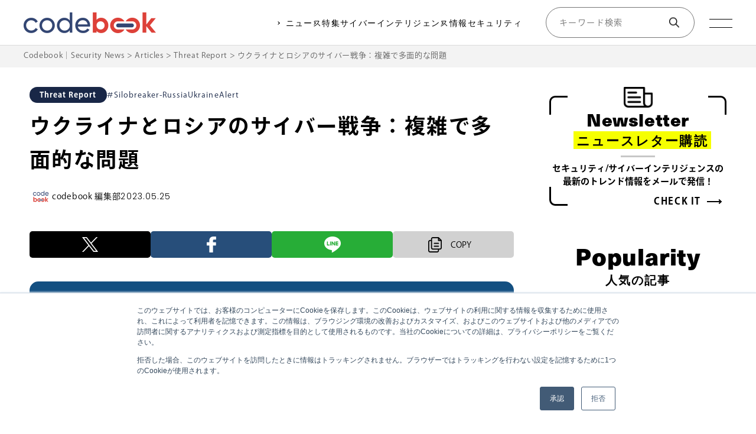

--- FILE ---
content_type: text/html; charset=UTF-8
request_url: https://codebook.machinarecord.com/threatreport/28007/
body_size: 17371
content:
<!DOCTYPE html><html dir="ltr" lang="ja" prefix="og: https://ogp.me/ns#" class="no-js no-svg"><head><meta charset="UTF-8"><meta name="viewport" content="width=device-width,initial-scale=1.0,minimum-scale=1.0"><meta name="format-detection" content="telephone=no"><link rel="profile" href="http://gmpg.org/xfn/11"><meta name="google-site-verification" content="arxyAXMOSF4rUKNh5UAmHHrWRVOzKJKw9IWw70YqXHI" /> <script src="https://kit.fontawesome.com/d384f713d1.js" crossorigin="anonymous"></script>  <script>(function(d) {
      var config = {
          kitId: 'orl4dhc',
          scriptTimeout: 3000,
          async: true
        },
        h = d.documentElement,
        t = setTimeout(function() {
          h.className = h.className.replace(/\bwf-loading\b/g, "") + " wf-inactive";
        }, config.scriptTimeout),
        tk = d.createElement("script"),
        f = false,
        s = d.getElementsByTagName("script")[0],
        a;
      h.className += " wf-loading";
      tk.src = 'https://use.typekit.net/' + config.kitId + '.js';
      tk.async = true;
      tk.onload = tk.onreadystatechange = function() {
        a = this.readyState;
        if (f || a && a != "complete" && a != "loaded") return;
        f = true;
        clearTimeout(t);
        try {
          Typekit.load(config)
        } catch (e) {}
      };
      s.parentNode.insertBefore(tk, s)
    })(document);</script>  <script>(function(w, d, s, l, i) {
      w[l] = w[l] || [];
      w[l].push({
        'gtm.start': new Date().getTime(),
        event: 'gtm.js'
      });
      var f = d.getElementsByTagName(s)[0],
        j = d.createElement(s),
        dl = l != 'dataLayer' ? '&l=' + l : '';
      j.async = true;
      j.src =
        'https://www.googletagmanager.com/gtm.js?id=' + i + dl;
      f.parentNode.insertBefore(j, f);
    })(window, document, 'script', 'dataLayer', 'GTM-NVN9R6R');</script>    <script>(function(w, d, s, l, i) {
      w[l] = w[l] || [];
      w[l].push({
        'gtm.start': new Date().getTime(),
        event: 'gtm.js'
      });
      var f = d.getElementsByTagName(s)[0],
        j = d.createElement(s),
        dl = l != 'dataLayer' ? '&l=' + l : '';
      j.async = true;
      j.src =
        'https://www.googletagmanager.com/gtm.js?id=' + i + dl;
      f.parentNode.insertBefore(j, f);
    })(window, document, 'script', 'dataLayer', 'GTM-WWSPKNT');</script>    <script>! function(f, b, e, v, n, t, s) {
      if (f.fbq) return;
      n = f.fbq = function() {
        n.callMethod ?
          n.callMethod.apply(n, arguments) : n.queue.push(arguments)
      };
      if (!f._fbq) f._fbq = n;
      n.push = n;
      n.loaded = !0;
      n.version = '2.0';
      n.queue = [];
      t = b.createElement(e);
      t.async = !0;
      t.src = v;
      s = b.getElementsByTagName(e)[0];
      s.parentNode.insertBefore(t, s)
    }(window, document, 'script',
      'https://connect.facebook.net/en_US/fbevents.js');
    fbq('init', '2237053066533295');
    fbq('track', 'PageView');</script> <noscript><img height="1" width="1" style="display:none" src="https://www.facebook.com/tr?id=2237053066533295&ev=PageView&noscript=1" /></noscript><meta name="facebook-domain-verification" content="cs458son0zdwwq3r29gynrlp8huks0" /><link media="all" href="https://codebook.machinarecord.com/wp-content/cache/autoptimize/css/autoptimize_b7c5480a0ba96d2f8b4e94f5ca633cb1.css" rel="stylesheet"><title>ウクライナとロシアのサイバー戦争：複雑で多面的な問題 | Codebook｜Security News</title><meta name="description" content="ロシア・ウクライナ間の戦争においては、ミサイル攻撃などの物理的な攻撃だけでなく、サイバー攻撃によるいわゆる「サイバー戦」も大きな注目を集めている。このサイバー戦について考える時に考慮すべき3つの重要な視点について、パキスタンのテクノロジー関連メディア「Technology Times」紙が解説した。" /><meta name="robots" content="max-image-preview:large" /><meta name="author" content="machinarecord"/><meta name="google-site-verification" content="z1dhdldu_AaYy9-72arL6F64X9QODaVWNl4YVEM-jiw" /><link rel="canonical" href="https://codebook.machinarecord.com/threatreport/28007/" /><meta name="generator" content="All in One SEO (AIOSEO) 4.9.3" /><meta name="google-site-verification" content="z1dhdldu_AaYy9-72arL6F64X9QODaVWNl4YVEM-jiw" /><meta property="og:locale" content="ja_JP" /><meta property="og:site_name" content="ウクライナとロシアのサイバー戦争：複雑で多面的な問題 | Codebook｜Security News" /><meta property="og:type" content="article" /><meta property="og:title" content="ウクライナとロシアのサイバー戦争：複雑で多面的な問題 | Codebook｜Security News" /><meta property="og:description" content="ロシア・ウクライナ間の戦争においては、ミサイル攻撃などの物理的な攻撃だけでなく、サイバー攻撃によるいわゆる「サイバー戦」も大きな注目を集めている。このサイバー戦について考える時に考慮すべき3つの重要な視点について、パキスタンのテクノロジー関連メディア「Technology Times」紙が解説した。" /><meta property="og:url" content="https://codebook.machinarecord.com/threatreport/28007/" /><meta property="og:image" content="https://codebook.machinarecord.com/wp-content/uploads/2023/05/michael-dziedzic-qCyc_FSaKX0-unsplash.jpg" /><meta property="og:image:secure_url" content="https://codebook.machinarecord.com/wp-content/uploads/2023/05/michael-dziedzic-qCyc_FSaKX0-unsplash.jpg" /><meta property="og:image:width" content="1200" /><meta property="og:image:height" content="675" /><meta property="article:published_time" content="2023-05-25T03:59:56+00:00" /><meta property="article:modified_time" content="2023-05-25T03:59:57+00:00" /><meta property="article:publisher" content="https://www.facebook.com/machinarecord/" /><meta name="twitter:card" content="summary_large_image" /><meta name="twitter:site" content="@MachinaRecord" /><meta name="twitter:title" content="ウクライナとロシアのサイバー戦争：複雑で多面的な問題 | Codebook｜Security News" /><meta name="twitter:description" content="ロシア・ウクライナ間の戦争においては、ミサイル攻撃などの物理的な攻撃だけでなく、サイバー攻撃によるいわゆる「サイバー戦」も大きな注目を集めている。このサイバー戦について考える時に考慮すべき3つの重要な視点について、パキスタンのテクノロジー関連メディア「Technology Times」紙が解説した。" /><meta name="twitter:creator" content="@MachinaRecord" /><meta name="twitter:image" content="https://codebook.machinarecord.com/wp-content/uploads/2023/05/michael-dziedzic-qCyc_FSaKX0-unsplash.jpg" /> <script type="application/ld+json" class="aioseo-schema">{"@context":"https:\/\/schema.org","@graph":[{"@type":"Article","@id":"https:\/\/codebook.machinarecord.com\/threatreport\/28007\/#article","name":"\u30a6\u30af\u30e9\u30a4\u30ca\u3068\u30ed\u30b7\u30a2\u306e\u30b5\u30a4\u30d0\u30fc\u6226\u4e89\uff1a\u8907\u96d1\u3067\u591a\u9762\u7684\u306a\u554f\u984c | Codebook\uff5cSecurity News","headline":"\u30a6\u30af\u30e9\u30a4\u30ca\u3068\u30ed\u30b7\u30a2\u306e\u30b5\u30a4\u30d0\u30fc\u6226\u4e89\uff1a\u8907\u96d1\u3067\u591a\u9762\u7684\u306a\u554f\u984c","author":{"@id":"https:\/\/codebook.machinarecord.com\/author\/machinarecord\/#author"},"publisher":{"@id":"https:\/\/codebook.machinarecord.com\/#organization"},"image":{"@type":"ImageObject","url":"https:\/\/codebook.machinarecord.com\/wp-content\/uploads\/2023\/05\/michael-dziedzic-qCyc_FSaKX0-unsplash.jpg","width":1200,"height":675},"datePublished":"2023-05-25T12:59:56+09:00","dateModified":"2023-05-25T12:59:57+09:00","inLanguage":"ja","mainEntityOfPage":{"@id":"https:\/\/codebook.machinarecord.com\/threatreport\/28007\/#webpage"},"isPartOf":{"@id":"https:\/\/codebook.machinarecord.com\/threatreport\/28007\/#webpage"},"articleSection":"Threat Report, Silobreaker-RussiaUkraineAlert"},{"@type":"BreadcrumbList","@id":"https:\/\/codebook.machinarecord.com\/threatreport\/28007\/#breadcrumblist","itemListElement":[{"@type":"ListItem","@id":"https:\/\/codebook.machinarecord.com#listItem","position":1,"name":"\u30db\u30fc\u30e0","item":"https:\/\/codebook.machinarecord.com","nextItem":{"@type":"ListItem","@id":"https:\/\/codebook.machinarecord.com\/category\/threatreport\/#listItem","name":"Threat Report"}},{"@type":"ListItem","@id":"https:\/\/codebook.machinarecord.com\/category\/threatreport\/#listItem","position":2,"name":"Threat Report","item":"https:\/\/codebook.machinarecord.com\/category\/threatreport\/","nextItem":{"@type":"ListItem","@id":"https:\/\/codebook.machinarecord.com\/threatreport\/28007\/#listItem","name":"\u30a6\u30af\u30e9\u30a4\u30ca\u3068\u30ed\u30b7\u30a2\u306e\u30b5\u30a4\u30d0\u30fc\u6226\u4e89\uff1a\u8907\u96d1\u3067\u591a\u9762\u7684\u306a\u554f\u984c"},"previousItem":{"@type":"ListItem","@id":"https:\/\/codebook.machinarecord.com#listItem","name":"\u30db\u30fc\u30e0"}},{"@type":"ListItem","@id":"https:\/\/codebook.machinarecord.com\/threatreport\/28007\/#listItem","position":3,"name":"\u30a6\u30af\u30e9\u30a4\u30ca\u3068\u30ed\u30b7\u30a2\u306e\u30b5\u30a4\u30d0\u30fc\u6226\u4e89\uff1a\u8907\u96d1\u3067\u591a\u9762\u7684\u306a\u554f\u984c","previousItem":{"@type":"ListItem","@id":"https:\/\/codebook.machinarecord.com\/category\/threatreport\/#listItem","name":"Threat Report"}}]},{"@type":"Organization","@id":"https:\/\/codebook.machinarecord.com\/#organization","name":"\u682a\u5f0f\u4f1a\u793e\u30de\u30ad\u30ca\u30ec\u30b3\u30fc\u30c9","description":"\u300eCodebook\u300f\u306f\u3001\u682a\u5f0f\u4f1a\u793e\u30de\u30ad\u30ca\u30ec\u30b3\u30fc\u30c9\u304c\u904b\u55b6\u3059\u308b\u30b5\u30a4\u30d0\u30fc\u30bb\u30ad\u30e5\u30ea\u30c6\u30a3\u5c02\u9580\u30cb\u30e5\u30fc\u30b9\u30b5\u30a4\u30c8\u3067\u3059\u3002\u591a\u69d8\u5316\u3059\u308b\u30b5\u30a4\u30d0\u30fc\u72af\u7f6a\u3002\u72af\u7f6a\u8005\u9593\u3067\u306e\u60c5\u5831\u4ea4\u63db\u306f\u3001\u53f8\u6cd5\u6a5f\u95a2\u306e\u5bfe\u5fdc\u4ee5\u4e0a\u306e\u30b9\u30d4\u30fc\u30c9\u3067\u884c\u308f\u308c\u3066\u3044\u307e\u3059\u3002\u4eca\u3053\u305d\u4f01\u696d\u306f\u300c\u30b5\u30a4\u30d0\u30fc\u30a4\u30f3\u30c6\u30ea\u30b8\u30a7\u30f3\u30b9\u300d\u3092\u6d3b\u7528\u3057\u3001\u30b5\u30a4\u30d0\u30fc\u653b\u6483\u3078\u672a\u7136\u306b\u5099\u3048\u308b\u30ce\u30a6\u30cf\u30a6\u3092\u8eab\u306b\u3064\u3051\u308b\u3053\u3068\u304c\u5fc5\u8981\u3067\u3059\u3002","url":"https:\/\/codebook.machinarecord.com\/","telephone":"+81337920205","logo":{"@type":"ImageObject","url":"https:\/\/codebook.machinarecord.com\/wp-content\/uploads\/2023\/12\/cropped-icon.png","@id":"https:\/\/codebook.machinarecord.com\/threatreport\/28007\/#organizationLogo","width":512,"height":512},"image":{"@id":"https:\/\/codebook.machinarecord.com\/threatreport\/28007\/#organizationLogo"},"sameAs":["https:\/\/www.facebook.com\/machinarecord\/","https:\/\/twitter.com\/MachinaRecord"]},{"@type":"Person","@id":"https:\/\/codebook.machinarecord.com\/author\/machinarecord\/#author","url":"https:\/\/codebook.machinarecord.com\/author\/machinarecord\/","name":"machinarecord","image":{"@type":"ImageObject","@id":"https:\/\/codebook.machinarecord.com\/threatreport\/28007\/#authorImage","url":"https:\/\/secure.gravatar.com\/avatar\/fb4c523440e2483a90d154dadcd640cd5bcf70f6ba44c9de6996b69c3b1bfb94?s=96&d=mm&r=g","width":96,"height":96,"caption":"machinarecord"}},{"@type":"WebPage","@id":"https:\/\/codebook.machinarecord.com\/threatreport\/28007\/#webpage","url":"https:\/\/codebook.machinarecord.com\/threatreport\/28007\/","name":"\u30a6\u30af\u30e9\u30a4\u30ca\u3068\u30ed\u30b7\u30a2\u306e\u30b5\u30a4\u30d0\u30fc\u6226\u4e89\uff1a\u8907\u96d1\u3067\u591a\u9762\u7684\u306a\u554f\u984c | Codebook\uff5cSecurity News","description":"\u30ed\u30b7\u30a2\u30fb\u30a6\u30af\u30e9\u30a4\u30ca\u9593\u306e\u6226\u4e89\u306b\u304a\u3044\u3066\u306f\u3001\u30df\u30b5\u30a4\u30eb\u653b\u6483\u306a\u3069\u306e\u7269\u7406\u7684\u306a\u653b\u6483\u3060\u3051\u3067\u306a\u304f\u3001\u30b5\u30a4\u30d0\u30fc\u653b\u6483\u306b\u3088\u308b\u3044\u308f\u3086\u308b\u300c\u30b5\u30a4\u30d0\u30fc\u6226\u300d\u3082\u5927\u304d\u306a\u6ce8\u76ee\u3092\u96c6\u3081\u3066\u3044\u308b\u3002\u3053\u306e\u30b5\u30a4\u30d0\u30fc\u6226\u306b\u3064\u3044\u3066\u8003\u3048\u308b\u6642\u306b\u8003\u616e\u3059\u3079\u304d3\u3064\u306e\u91cd\u8981\u306a\u8996\u70b9\u306b\u3064\u3044\u3066\u3001\u30d1\u30ad\u30b9\u30bf\u30f3\u306e\u30c6\u30af\u30ce\u30ed\u30b8\u30fc\u95a2\u9023\u30e1\u30c7\u30a3\u30a2\u300cTechnology Times\u300d\u7d19\u304c\u89e3\u8aac\u3057\u305f\u3002","inLanguage":"ja","isPartOf":{"@id":"https:\/\/codebook.machinarecord.com\/#website"},"breadcrumb":{"@id":"https:\/\/codebook.machinarecord.com\/threatreport\/28007\/#breadcrumblist"},"author":{"@id":"https:\/\/codebook.machinarecord.com\/author\/machinarecord\/#author"},"creator":{"@id":"https:\/\/codebook.machinarecord.com\/author\/machinarecord\/#author"},"image":{"@type":"ImageObject","url":"https:\/\/codebook.machinarecord.com\/wp-content\/uploads\/2023\/05\/michael-dziedzic-qCyc_FSaKX0-unsplash.jpg","@id":"https:\/\/codebook.machinarecord.com\/threatreport\/28007\/#mainImage","width":1200,"height":675},"primaryImageOfPage":{"@id":"https:\/\/codebook.machinarecord.com\/threatreport\/28007\/#mainImage"},"datePublished":"2023-05-25T12:59:56+09:00","dateModified":"2023-05-25T12:59:57+09:00"},{"@type":"WebSite","@id":"https:\/\/codebook.machinarecord.com\/#website","url":"https:\/\/codebook.machinarecord.com\/","name":"Codebook\uff5cSecurity News","description":"\u300eCodebook\u300f\u306f\u3001\u682a\u5f0f\u4f1a\u793e\u30de\u30ad\u30ca\u30ec\u30b3\u30fc\u30c9\u304c\u904b\u55b6\u3059\u308b\u30b5\u30a4\u30d0\u30fc\u30bb\u30ad\u30e5\u30ea\u30c6\u30a3\u5c02\u9580\u30cb\u30e5\u30fc\u30b9\u30b5\u30a4\u30c8\u3067\u3059\u3002\u591a\u69d8\u5316\u3059\u308b\u30b5\u30a4\u30d0\u30fc\u72af\u7f6a\u3002\u72af\u7f6a\u8005\u9593\u3067\u306e\u60c5\u5831\u4ea4\u63db\u306f\u3001\u53f8\u6cd5\u6a5f\u95a2\u306e\u5bfe\u5fdc\u4ee5\u4e0a\u306e\u30b9\u30d4\u30fc\u30c9\u3067\u884c\u308f\u308c\u3066\u3044\u307e\u3059\u3002\u4eca\u3053\u305d\u4f01\u696d\u306f\u300c\u30b5\u30a4\u30d0\u30fc\u30a4\u30f3\u30c6\u30ea\u30b8\u30a7\u30f3\u30b9\u300d\u3092\u6d3b\u7528\u3057\u3001\u30b5\u30a4\u30d0\u30fc\u653b\u6483\u3078\u672a\u7136\u306b\u5099\u3048\u308b\u30ce\u30a6\u30cf\u30a6\u3092\u8eab\u306b\u3064\u3051\u308b\u3053\u3068\u304c\u5fc5\u8981\u3067\u3059\u3002","inLanguage":"ja","publisher":{"@id":"https:\/\/codebook.machinarecord.com\/#organization"}}]}</script> <link rel='dns-prefetch' href='//js.hs-scripts.com' /><link rel='dns-prefetch' href='//code.jquery.com' /><link rel='dns-prefetch' href='//cdn.jsdelivr.net' /><link rel="alternate" type="application/rss+xml" title="Codebook｜Security News &raquo; フィード" href="https://codebook.machinarecord.com/feed/" /><link rel="alternate" title="oEmbed (JSON)" type="application/json+oembed" href="https://codebook.machinarecord.com/wp-json/oembed/1.0/embed?url=https%3A%2F%2Fcodebook.machinarecord.com%2Fthreatreport%2F28007%2F" /><link rel="alternate" title="oEmbed (XML)" type="text/xml+oembed" href="https://codebook.machinarecord.com/wp-json/oembed/1.0/embed?url=https%3A%2F%2Fcodebook.machinarecord.com%2Fthreatreport%2F28007%2F&#038;format=xml" /><link rel='stylesheet' id='slick-theme-css' href='//cdn.jsdelivr.net/npm/slick-carousel@1.8.1/slick/slick.css?ver=1.0.1' type='text/css' media='' /> <script type="text/javascript" src="//code.jquery.com/jquery-3.6.0.min.js?ver=1.0.1" id="jquery-js"></script> <script type="text/javascript" src="//cdn.jsdelivr.net/npm/slick-carousel@1.8.1/slick/slick.min.js?ver=1.0.1" id="slick-js"></script> <script type="text/javascript" src="https://codebook.machinarecord.com/wp-content/plugins/simple-tags/assets/frontend/js/frontend.js?ver=3.43.0" id="taxopress-frontend-js-js"></script> <link rel="https://api.w.org/" href="https://codebook.machinarecord.com/wp-json/" /><link rel="alternate" title="JSON" type="application/json" href="https://codebook.machinarecord.com/wp-json/wp/v2/posts/28007" /><link rel="EditURI" type="application/rsd+xml" title="RSD" href="https://codebook.machinarecord.com/xmlrpc.php?rsd" /><meta name="generator" content="WordPress 6.9" /><link rel='shortlink' href='https://codebook.machinarecord.com/?p=28007' />  <script class="hsq-set-content-id" data-content-id="blog-post">var _hsq = _hsq || [];
				_hsq.push(["setContentType", "blog-post"]);</script> <link rel="llms-sitemap" href="https://codebook.machinarecord.com/llms.txt" /><link rel="preconnect" href="https://fonts.googleapis.com"><link rel="preconnect" href="https://fonts.gstatic.com" crossorigin><link href="https://fonts.googleapis.com/css2?family=Bebas+Neue&family=Poppins:wght@300;500&display=swap" rel="stylesheet"><link rel="icon" href="https://codebook.machinarecord.com/wp-content/uploads/2023/12/cropped-icon-32x32.png" sizes="32x32" /><link rel="icon" href="https://codebook.machinarecord.com/wp-content/uploads/2023/12/cropped-icon-192x192.png" sizes="192x192" /><link rel="apple-touch-icon" href="https://codebook.machinarecord.com/wp-content/uploads/2023/12/cropped-icon-180x180.png" /><meta name="msapplication-TileImage" content="https://codebook.machinarecord.com/wp-content/uploads/2023/12/cropped-icon-270x270.png" /></head><body class="wp-singular post-template-default single single-post postid-28007 single-format-standard wp-theme-codebook"> <noscript><iframe src="https://www.googletagmanager.com/ns.html?id=GTM-NVN9R6R" height="0" width="0" style="display:none;visibility:hidden"></iframe></noscript> <noscript><iframe src="https://www.googletagmanager.com/ns.html?id=GTM-WWSPKNT" height="0" width="0" style="display:none;visibility:hidden"></iframe></noscript><header class="l-header"><div class="l-header__inner"> <a class="l-header__logo" href="https://codebook.machinarecord.com/"> <img class="l-header__logo_p" src="https://codebook.machinarecord.com/wp-content/themes/codebook/imgs/logo.png" alt=""> <img class="l-header__logo_w" src="https://codebook.machinarecord.com/wp-content/themes/codebook/imgs/logo_w.png" alt=""> </a><div class="l-header__box"><nav class="l-header-nav"><ul class="l-header-nav__lists"><li class="l-header-nav__list"> <a class="l-header-nav__link" href="https://codebook.machinarecord.com/threatreport/">ニュース</a><div class="l-header-nav__sub"><ul><li><a href="https://codebook.machinarecord.com/threatreport/silobreaker-cyber-alert/">デイリーサイバーアラート</a></li><li><a href="https://codebook.machinarecord.com/threatreport/silobreaker-weekly-cyber-digest/">ウィークリーサイバーダイジェスト</a></li></ul></div></li><li class="l-header-nav__list"> <a class="l-header-nav__link" href="https://codebook.machinarecord.com/analysts-choice/">特集</a><div class="l-header-nav__sub"><ul><li><a href="https://codebook.machinarecord.com/security-glossary/">セキュリティ用語解説</a></li><li><a href="https://codebook.machinarecord.com/seminar/">セミナー情報</a></li><li><a href="https://codebook.machinarecord.com/analysts-choice/">ANALYST CHOICE</a></li></ul></div></li><li class="l-header-nav__list"> <a class="l-header-nav__link" href="https://codebook.machinarecord.com/cyber-intelligence/">サイバーインテリジェンス</a><div class="l-header-nav__sub"><ul><li><a href="https://codebook.machinarecord.com/cyber-intelligence/threat-intelligence">脅威インテリジェンス</a></li><li><a href="https://codebook.machinarecord.com/cyber-intelligence/geopolitical-risk">地政学リスク</a></li><li><a href="https://codebook.machinarecord.com/cyber-intelligence/threat-actor">脅威アクター</a></li><li><a href="https://codebook.machinarecord.com/cyber-intelligence/osint">OSINT</a></li><li><a href="https://codebook.machinarecord.com/cyber-intelligence/vulnerability-cyber-intelligence">脆弱性</a></li><li><a href="https://codebook.machinarecord.com/cyber-intelligence/ransomware">マルウェア・ランサムウェア</a></li><li><a href="https://codebook.machinarecord.com/cyber-intelligence/darkweb">ダークウェブ</a></li></ul></div></li><li class="l-header-nav__list"> <a class="l-header-nav__link" href="https://codebook.machinarecord.com/info-security/">情報セキュリティ</a><div class="l-header-nav__sub"><ul><li><a href="https://codebook.machinarecord.com/info-security/vulnerability/">脆弱性</a></li><li><a href="https://codebook.machinarecord.com/info-security/certification/">セキュリティ認証</a></li><li><a href="https://codebook.machinarecord.com/info-security/regulation/">規程・ガイドライン</a></li><li><a href="https://codebook.machinarecord.com/info-security/education/">セキュリティ教育</a></li><li><a href="https://codebook.machinarecord.com/info-security/structure/">組織体制</a></li><li><a href="https://codebook.machinarecord.com/info-security/incident-response/">インシデント対応</a></li><li><a href="https://codebook.machinarecord.com/info-security/third-party-management/">委託先管理</a></li></ul></div></li></ul></nav><div class="l-header__search"><div class="search_pc"><form role="search" method="get" id="searchform" class="p-search" action="https://codebook.machinarecord.com/"><div class="p-search__box"> <label class="screen-reader-text" for="s">Search for:</label> <input type="text" value="" name="s" id="s" placeholder="キーワード検索" /> <button class="p-search__icon" type="submit"></button></div></form></div><div class="search_sp"><div class="l-header__searchIconArea"><div class="l-header__searchRound"> <img src="https://codebook.machinarecord.com/wp-content/themes/codebook/imgs/search_icon.png" alt=""></div></div></div></div><div class="c-hamburger"> <span></span> <span></span></div></div></div><div class="c-hamburger-nav"><div class="c-hamburger-nav__inner"><div class="c-hamburger-nav__wrapper"><div class="c-hamburger-nav__box"> <a class="c-hamburger-nav__title" href="https://codebook.machinarecord.com/threatreport/">セキュリティニュース</a><ul class="c-hamburger-nav__subTitle"><li><a href="https://codebook.machinarecord.com/threatreport/">#Threat Report</a></li><li><a href="https://codebook.machinarecord.com/threatreport/silobreaker-cyber-alert/">#デイリーサイバーアラート</a></li><li><a href="https://codebook.machinarecord.com/threatreport/silobreaker-weekly-cyber-digest/">#ウィークリーサイバーダイジェスト</a></li></ul></div><div class="c-hamburger-nav__box"> <a class="c-hamburger-nav__title" href="https://codebook.machinarecord.com/cyber-intelligence/">サイバーインテリジェンス</a><ul class="c-hamburger-nav__subTitle"><li><a href="https://codebook.machinarecord.com/cyber-intelligence/threat-intelligence">#脅威インテリジェンス</a></li><li><a href="https://codebook.machinarecord.com/cyber-intelligence/geopolitical-risk">#地政学リスク</a></li><li><a href="https://codebook.machinarecord.com/cyber-intelligence/threat-actor">#脅威アクター</a></li><li><a href="https://codebook.machinarecord.com/cyber-intelligence/osint">#OSINT</a></li><li><a href="https://codebook.machinarecord.com/cyber-intelligence/vulnerability-cyber-intelligence">#脆弱性</a></li><li><a href="https://codebook.machinarecord.com/cyber-intelligence/ransomware">#マルウェア・ランサムウェア</a></li><li><a href="https://codebook.machinarecord.com/cyber-intelligence/darkweb">#ダークウェブ</a></li></ul></div><div class="c-hamburger-nav__box"> <a class="c-hamburger-nav__title" href="https://codebook.machinarecord.com/analysts-choice/">特集</a><ul class="c-hamburger-nav__subTitle"><li><a href="https://codebook.machinarecord.com/security-glossary/">#セキュリティ用語解説</a></li><li><a href="https://codebook.machinarecord.com/seminar/">#セミナー情報</a></li><li><a href="https://codebook.machinarecord.com/analysts-choice/">#ANALYST CHOICE</a></li></ul></div><div class="c-hamburger-nav__box"> <a class="c-hamburger-nav__title" href="https://codebook.machinarecord.com/info-security/">情報セキュリティ</a><ul class="c-hamburger-nav__subTitle"><li><a href="https://codebook.machinarecord.com/info-security/vulnerability/">#脆弱性</a></li><li><a href="https://codebook.machinarecord.com/info-security/certification/">#セキュリティ認証</a></li><li><a href="https://codebook.machinarecord.com/info-security/regulation/">#規程・ガイドライン</a></li><li><a href="https://codebook.machinarecord.com/info-security/education/">#セキュリティ教育</a></li><li><a href="https://codebook.machinarecord.com/info-security/structure/">#組織体制</a></li><li><a href="https://codebook.machinarecord.com/info-security/incident-response/">#インシデント対応</a></li><li><a href="https://codebook.machinarecord.com/info-security/third-party-management/">#委託先管理</a></li></ul></div></div><div class="c-hamburger-nav__column"><ul class="c-hamburger-nav__lists"><li class="c-hamburger-nav__list"> <a class="c-hamburger-nav__link" href="https://codebook.machinarecord.com/about/">codebookとは</a></li><li class="c-hamburger-nav__list"> <a class="c-hamburger-nav__link c-hamburger-nav__link_pc" href="https://codebook.machinarecord.com/download/">ホワイトペーパー</a> <a class="c-hamburger-nav__link c-hamburger-nav__link_md" href="https://codebook.machinarecord.com/kiyaku/">利用規約</a></li><li class="c-hamburger-nav__list"> <a class="c-hamburger-nav__link c-hamburger-nav__link_pc" href="https://codebook.machinarecord.com/author/">筆者一覧</a> <a class="c-hamburger-nav__link c-hamburger-nav__link_md" href="https://codebook.machinarecord.com/download/">ホワイトペーパー</a></li><li class="c-hamburger-nav__list"> <a class="c-hamburger-nav__link c-hamburger-nav__link_pc" href="//machinarecord.com/about/" target="_blank">運営会社</a> <a class="c-hamburger-nav__link c-hamburger-nav__link_md" href="//machinarecord.com/privacy/" target="_blank">プライバシーポリシー</a></li><li class="c-hamburger-nav__list"> <a class="c-hamburger-nav__link c-hamburger-nav__link_pc" href="https://codebook.machinarecord.com/kiyaku/">利用規約</a> <a class="c-hamburger-nav__link c-hamburger-nav__link_md" href="https://codebook.machinarecord.com/author/">筆者一覧</a></li><li class="c-hamburger-nav__list"> <a class="c-hamburger-nav__link c-hamburger-nav__link_pc" href="//machinarecord.com/privacy/" target="_blank">プライバシーポリシー</a> <a class="c-hamburger-nav__link c-hamburger-nav__link_md" href="//machinarecord.com/informationsecurity/" target="_blank">情報セキュリティ基本方針</a></li><li class="c-hamburger-nav__list"> <a class="c-hamburger-nav__link c-hamburger-nav__link_pc" href="//machinarecord.com/informationsecurity/" target="_blank">情報セキュリティ基本方針</a> <a class="c-hamburger-nav__link c-hamburger-nav__link_md" href="//machinarecord.com/about/" target="_blank">運営会社</a></li><li class="c-hamburger-nav__list"> <a class="c-hamburger-nav__link c-hamburger-nav__link_pc" href="//machinarecord.com/contact/" target="_blank">お問い合わせ</a> <a class="c-hamburger-nav__link c-hamburger-nav__link_md" href="//machinarecord.com/contact/" target="_blank">お問い合わせ</a></li></ul></div></div></div></header><div class="search_sp"><div class="l-header__searchBox"><form role="search" method="get" id="searchform" class="p-search" action="https://codebook.machinarecord.com/"><div class="p-search__box"> <label class="screen-reader-text" for="s">Search for:</label> <input type="text" value="" name="s" id="s" placeholder="キーワード検索" /> <button class="p-search__icon" type="submit"></button></div></form></div></div><div class="c-breadcrumb"><div class="c-breadcrumb__inner"> <span property="itemListElement" typeof="ListItem"><a property="item" typeof="WebPage" title="Codebook｜Security Newsへ移動する" href="https://codebook.machinarecord.com" class="home" ><span property="name">Codebook｜Security News</span></a><meta property="position" content="1"></span> &gt; <span property="itemListElement" typeof="ListItem"><a property="item" typeof="WebPage" title="Articlesへ移動する" href="https://codebook.machinarecord.com/articles/" class="post-root post post-post" ><span property="name">Articles</span></a><meta property="position" content="2"></span> &gt; <span property="itemListElement" typeof="ListItem"><a property="item" typeof="WebPage" title="Go to the Threat Report カテゴリー archives." href="https://codebook.machinarecord.com/category/threatreport/" class="taxonomy category" ><span property="name">Threat Report</span></a><meta property="position" content="3"></span> &gt; <span property="itemListElement" typeof="ListItem"><span property="name" class="post post-post current-item">ウクライナとロシアのサイバー戦争：複雑で多面的な問題</span><meta property="url" content="https://codebook.machinarecord.com/threatreport/28007/"><meta property="position" content="4"></span></div></div><div class="c-content c-content_single"><div class="c-content__inner c-content__inner_flex"><main class="l-main"><div class="p-single"><div class="p-single__inner"><div class="p-single__item"><p class="p-single__category"> Threat Report</p><div class="p-single__tagBox"><p class="p-single__tag">Silobreaker-RussiaUkraineAlert</p></div></div><h1 class="p-single__title"> ウクライナとロシアのサイバー戦争：複雑で多面的な問題</h1><div class="p-single__box"><div class="p-single__author"> <img class="p-single__icon" src="https://codebook.machinarecord.com/wp-content/uploads/2023/12/codebook.png" alt="codebook 編集部"><p class="p-single__name">codebook 編集部</p><p class="p-single__time">2023.05.25</p></div></div><div class="p-single-content"><div class="c-sns"><div class="button-area"><div class="button-whole"> <a class="button-link opensub" id="twitter" href="http://twitter.com/intent/tweet?text=%E3%82%A6%E3%82%AF%E3%83%A9%E3%82%A4%E3%83%8A%E3%81%A8%E3%83%AD%E3%82%B7%E3%82%A2%E3%81%AE%E3%82%B5%E3%82%A4%E3%83%90%E3%83%BC%E6%88%A6%E4%BA%89%EF%BC%9A%E8%A4%87%E9%9B%91%E3%81%A7%E5%A4%9A%E9%9D%A2%E7%9A%84%E3%81%AA%E5%95%8F%E9%A1%8C&amp;https%3A%2F%2Fcodebook.machinarecord.com%2Fthreatreport%2F28007%2F&amp;url=https%3A%2F%2Fcodebook.machinarecord.com%2Fthreatreport%2F28007%2F" target="_blank" title="Twitterで共有"> <img src="https://codebook.machinarecord.com/wp-content/themes/codebook/imgs/twitter.png" alt=""> </a></div><div class="button-whole"> <a class="button-link opensub" id="facebook" href="http://www.facebook.com/share.php?u=https%3A%2F%2Fcodebook.machinarecord.com%2Fthreatreport%2F28007%2F&amp;t=%E3%82%A6%E3%82%AF%E3%83%A9%E3%82%A4%E3%83%8A%E3%81%A8%E3%83%AD%E3%82%B7%E3%82%A2%E3%81%AE%E3%82%B5%E3%82%A4%E3%83%90%E3%83%BC%E6%88%A6%E4%BA%89%EF%BC%9A%E8%A4%87%E9%9B%91%E3%81%A7%E5%A4%9A%E9%9D%A2%E7%9A%84%E3%81%AA%E5%95%8F%E9%A1%8C" rel="nofollow noopener" target="_blank" title="Facebookで共有"> <img src="https://codebook.machinarecord.com/wp-content/themes/codebook/imgs/facebook.png" alt=""> </a></div><div class="button-whole"> <a class="button-link opensub" id="line" href="http://line.me/R/msg/text/?https%3A%2F%2Fcodebook.machinarecord.com%2Fthreatreport%2F28007%2F%0a%E3%82%A6%E3%82%AF%E3%83%A9%E3%82%A4%E3%83%8A%E3%81%A8%E3%83%AD%E3%82%B7%E3%82%A2%E3%81%AE%E3%82%B5%E3%82%A4%E3%83%90%E3%83%BC%E6%88%A6%E4%BA%89%EF%BC%9A%E8%A4%87%E9%9B%91%E3%81%A7%E5%A4%9A%E9%9D%A2%E7%9A%84%E3%81%AA%E5%95%8F%E9%A1%8C" rel="nofollow noopener" target="_blank" title="LINEで共有"> <img src="https://codebook.machinarecord.com/wp-content/themes/codebook/imgs/line.png" alt=""> </a></div><div class="text-link"><div class="copy-link"> <button type="button"> <input type="text" class="link" value="COPY"> <span></span> </button></div></div></div></div><section id="post_details"><div class="post_item_text"><h2>ロシア-ウクライナ・インサイトアラートについて</h2><p><strong>ロシア-ウクライナ戦争に関連する最新ニュースのまとめ</strong>を<strong>平日毎日更新しています。</strong></p><p>各見出しの末尾に、情報源のWebサイトへのリンク<strong>（赤字）</strong>が貼られています。</p><p>なお、リンク先のほとんどが、英語のニュースサイトやブログですが、クリックについてはあくまで自己責任で行っていただくようお願いいたします。</p><p>&nbsp;</p><h2><strong><em>アラート発出日：2023年5月25日9:00（日本標準時）</em></strong></h2><h3>注目のニュース</h3><h4><b>ウクライナとロシアのサイバー戦争：複雑で多面的な問題</b></h4><p><a href="https://my.silobreaker.com/rd.aspx?i=5_2278100550580961427&amp;p=Yzg5NDczZTUtNGI0Ni00ZmMyLTlmYjEtZGRiNDFjNTRjMGQwJjBvUTliSFZ3bjh4L0hIcGFZOHFSKzZ4dE80ST0=&amp;rd=https%3a%2f%2fwww.technologytimes.pk%2f2023%2f05%2f24%2fukraine-russia-cyber-war-an-emerging-threat%2f"><span style="font-weight: 400;">Technology Times &#8211; May 24 2023 15:06</span></a></p><p><span style="font-weight: 400;">ロシア・ウクライナ間の戦争においては、ミサイル攻撃などの物理的な攻撃だけでなく、サイバー攻撃によるいわゆる「サイバー戦」も大きな注目を集めている。このサイバー戦について考える時に考慮すべき3つの重要な視点について、パキスタンのテクノロジー関連メディア「Technology Times」紙が解説した。</span></p><p><span style="font-weight: 400;">1つ目の視点は、「サイバー戦はロシアによるウクライナ侵攻の直接的な結果である」というもの。この視点からサイバー戦を捉えている人々は、ロシアによるサイバー攻撃の狙いはウクライナを弱体化し、侵攻への抵抗をさらに困難にすることだと考えている。例えば、侵攻開始直後の数日間に行われたウクライナの政府Webサイトや重要インフラを狙ったサイバー攻撃によってウクライナ政府の機能が妨げられたことは、この視点を裏付ける事例と言える。</span></p><p><span style="font-weight: 400;">2つ目の視点は、「サイバー戦はロシアによる侵攻とは直接的な関係のない、個別の紛争である」というもの。この視点を持つ人々は、ロシアはもう何年もウクライナに対するサイバー戦を実施しており、今回の侵攻も単にその長年の紛争の一環であるという主張を持っている。この視点に関連する事例としては、2014年にロシアがウクライナの電力網へのサイバー攻撃を行い、これによりウクライナで広範な停電が発生したインシデントが挙げられている。</span></p><p><span style="font-weight: 400;">3つ目の視点は、「サイバー戦はウクライナ・ロシアだけに限らないグローバルな紛争である」というもの。この視点を持つ人々は、サイバー戦とは世界の相互接続性が高まった結果であり、すべての国にとって脅威であると考えている。この視点を支持する事例としては、例えば2017年にロシアによって実施されたと思われるNotPetya攻撃が挙げられる。この攻撃からは、サイバー攻撃が発信地に関係なく世界的な影響を与える可能性があるという事実が示された。</span></p><p><span style="font-weight: 400;">Technology Times紙は、</span><span style="font-weight: 400;">ロシア・ウクライナ間のサイバー戦について考える際には、以上3つすべての視点を考慮することが重要だと結論づけている。</span></p></div><div class="post_item_text"><h3><strong>サイバー・情報戦</strong></h3><p>サイバー・情報戦に関するインシデントや分析。</p><p><img fetchpriority="high" decoding="async" class="aligncenter size-full wp-image-28008" src="https://codebook.machinarecord.com/wp-content/uploads/2023/05/Cyber-Information-Warfare-14.png" alt="" width="600" height="432" srcset="https://codebook.machinarecord.com/wp-content/uploads/2023/05/Cyber-Information-Warfare-14.png 600w, https://codebook.machinarecord.com/wp-content/uploads/2023/05/Cyber-Information-Warfare-14-300x216.png 300w" sizes="(max-width: 600px) 100vw, 600px" /></p><h4><b>サイバー犯罪者は北朝鮮、ロシアおよび未知の地域におけるサイバースパイ活動を好む。サイバー裏社会での動きと活動。</b></h4><p><a href="https://my.silobreaker.com/rd.aspx?i=5_2278101522317312319&amp;p=Yzg5NDczZTUtNGI0Ni00ZmMyLTlmYjEtZGRiNDFjNTRjMGQwJjBvUTliSFZ3bjh4L0hIcGFZOHFSKzZ4dE80ST0=&amp;rd=https%3a%2f%2fthecyberwire.com%2fpodcasts%2fdaily-podcast%2f1830%2fnotes"><span style="font-weight: 400;">The CyberWire &#8211; May 25 2023 05:15</span></a></p></div><div class="post_item_text"><h3><strong>制裁</strong></h3><p>政府による制裁やその影響、およびロシア政府による制裁対抗策。</p><p><img decoding="async" class="aligncenter size-full wp-image-28009" src="https://codebook.machinarecord.com/wp-content/uploads/2023/05/Sanctions-14.png" alt="" width="600" height="432" srcset="https://codebook.machinarecord.com/wp-content/uploads/2023/05/Sanctions-14.png 600w, https://codebook.machinarecord.com/wp-content/uploads/2023/05/Sanctions-14-300x216.png 300w" sizes="(max-width: 600px) 100vw, 600px" /></p><h4><b>ロシア、米下院議員のBecca Balint氏を制裁リストに追加</b></h4><p><a href="https://my.silobreaker.com/rd.aspx?i=5_2278101535202214016&amp;p=Yzg5NDczZTUtNGI0Ni00ZmMyLTlmYjEtZGRiNDFjNTRjMGQwJjBvUTliSFZ3bjh4L0hIcGFZOHFSKzZ4dE80ST0=&amp;rd=https%3a%2f%2fwww.vermontpublic.org%2flocal-news%2f2023-05-24%2frussia-adds-rep-becca-balint-to-sanctions-list"><span style="font-weight: 400;">Vermont Public Radio &#8211; May 25 2023 05:27</span></a></p><p><span style="font-weight: 400;"> </span></p><h4><b>ロシアによる「データグラスノスチ（データ公開）」は長くは続かなかった。制裁が功を奏しているのかについて見分ける方法を紹介</b></h4><p><a href="https://my.silobreaker.com/rd.aspx?i=5_2278101498694992086&amp;p=Yzg5NDczZTUtNGI0Ni00ZmMyLTlmYjEtZGRiNDFjNTRjMGQwJjBvUTliSFZ3bjh4L0hIcGFZOHFSKzZ4dE80ST0=&amp;rd=https%3a%2f%2fwww.atlanticcouncil.org%2fblogs%2fnew-atlanticist%2frussias-data-glasnost-didnt-last-long-heres-how-to-tell-whether-sanctions-are-working%2f"><span style="font-weight: 400;">AtlanticCouncil.org &#8211; May 25 2023 04:57</span></a></p><p><span style="font-weight: 400;"> </span></p><h4><b>ロシアへの制裁はジョージアの経済を「破壊する」だろう、とジョージア首相</b></h4><p><a href="https://my.silobreaker.com/rd.aspx?i=5_2278101482588864765&amp;p=Yzg5NDczZTUtNGI0Ni00ZmMyLTlmYjEtZGRiNDFjNTRjMGQwJjBvUTliSFZ3bjh4L0hIcGFZOHFSKzZ4dE80ST0=&amp;rd=https%3a%2f%2fwww.gulf-times.com%2farticle%2f661677%2fqatar%2fgeorgia-pm-says-russia-sanctions-would-devastate-economy"><span style="font-weight: 400;">Gulf Times &#8211; May 25 2023 04:42</span></a></p><p><span style="font-weight: 400;"> </span></p><h4><b>ロシアのミハイル・ミシュスチン首相の訪中は制裁に悩まされる事態に</b></h4><p><a href="https://my.silobreaker.com/rd.aspx?i=5_2278101438565449989&amp;p=Yzg5NDczZTUtNGI0Ni00ZmMyLTlmYjEtZGRiNDFjNTRjMGQwJjBvUTliSFZ3bjh4L0hIcGFZOHFSKzZ4dE80ST0=&amp;rd=https%3a%2f%2fwww.thedailybeast.com%2frussian-prime-minister-mikhail-mishustins-visit-to-china-mired-by-sanctions"><span style="font-weight: 400;">Daily Beast &#8211; May 25 2023 04:01</span></a></p><p><span style="font-weight: 400;"> </span></p><h4><b>ロシア/ウクライナ危機：G7サミットに続く米国による新たな制裁と輸出規制は、圧力をかけるキャンペーンの継続を意味する</b></h4><p><a href="https://my.silobreaker.com/rd.aspx?i=5_2278101397763260642&amp;p=Yzg5NDczZTUtNGI0Ni00ZmMyLTlmYjEtZGRiNDFjNTRjMGQwJjBvUTliSFZ3bjh4L0hIcGFZOHFSKzZ4dE80ST0=&amp;rd=https%3a%2f%2fwww.ropesgray.com%2fen%2fnewsroom%2falerts%2f2023%2f05%2frussia-ukraine-crisis-new-us-sanctions-and-export-controls-following-g7-summit"><span style="font-weight: 400;">Ropes &amp; Gray &#8211; May 25 2023 03:27</span></a></p><p><span style="font-weight: 400;"> </span></p><h4><b>西側による「違法な制裁」にもかかわらず、ロシアと中国は「前例のない」協力を推進</b></h4><p><a href="https://my.silobreaker.com/rd.aspx?i=5_2278101331191267653&amp;p=Yzg5NDczZTUtNGI0Ni00ZmMyLTlmYjEtZGRiNDFjNTRjMGQwJjBvUTliSFZ3bjh4L0hIcGFZOHFSKzZ4dE80ST0=&amp;rd=https%3a%2f%2fpledgetimes.com%2frussia-china-promote-unprecedented-cooperation-despite-western-illegitimate-sanctions%2f"><span style="font-weight: 400;">Pledge Times &#8211; May 25 2023 02:29</span></a></p><p><span style="font-weight: 400;"> </span></p><h4><b>対ロ制裁を回避する：ウラジーミル・プーチン氏の物資を断つには？</b></h4><p><a href="https://my.silobreaker.com/rd.aspx?i=5_2278101216300892312&amp;p=Yzg5NDczZTUtNGI0Ni00ZmMyLTlmYjEtZGRiNDFjNTRjMGQwJjBvUTliSFZ3bjh4L0hIcGFZOHFSKzZ4dE80ST0=&amp;rd=https%3a%2f%2fwww.tellerreport.com%2fbusiness%2f2023-05-24-circumventing-russia-sanctions--how-we-can-cut-off-vladimir-putin-s-supplies.rJgkmGhjBh.html"><span style="font-weight: 400;">Teller Report &#8211; May 25 2023 00:50</span></a></p><p><span style="font-weight: 400;"> </span></p><h4><b>ジョージアを西側の対ロ制裁に巻き込むのは「馬鹿馬鹿しい」、とジョージア首相</b></h4><p><a href="https://my.silobreaker.com/rd.aspx?i=5_2278100943570469021&amp;p=Yzg5NDczZTUtNGI0Ni00ZmMyLTlmYjEtZGRiNDFjNTRjMGQwJjBvUTliSFZ3bjh4L0hIcGFZOHFSKzZ4dE80ST0=&amp;rd=https%3a%2f%2fwww.politico.eu%2farticle%2feconomic-sanctions-from-georgia-would-not-affect-russias-economy-pm-says%2f"><span style="font-weight: 400;">Politico.eu &#8211; May 24 2023 20:52</span></a></p><p><span style="font-weight: 400;"> </span></p><h4><b>対ロ制裁を行う余裕はない、制裁を行えばジョージアの経済が「破壊」される、とジョージア首相</b></h4><p><a href="https://my.silobreaker.com/rd.aspx?i=5_2278100799689064744&amp;p=Yzg5NDczZTUtNGI0Ni00ZmMyLTlmYjEtZGRiNDFjNTRjMGQwJjBvUTliSFZ3bjh4L0hIcGFZOHFSKzZ4dE80ST0=&amp;rd=https%3a%2f%2fenglish.alarabiya.net%2fNews%2fworld%2f2023%2f05%2f24%2fGeorgia-PM-says-cannot-afford-sanctions-on-Russia-would-devastate-economy-"><span style="font-weight: 400;">Al Arabiya &#8211; May 24 2023 18:46</span></a></p><p><span style="font-weight: 400;"> </span></p><h4><b>Danas：制裁にもかかわらず、EUは依然としてロシア産エネルギーの最大の買い手である</b></h4><p><a href="https://my.silobreaker.com/rd.aspx?i=5_2278100751370682395&amp;p=Yzg5NDczZTUtNGI0Ni00ZmMyLTlmYjEtZGRiNDFjNTRjMGQwJjBvUTliSFZ3bjh4L0hIcGFZOHFSKzZ4dE80ST0=&amp;rd=https%3a%2f%2fen.news-front.info%2f2023%2f05%2f24%2fdanas-despite-sanctions-the-eu-remains-the-largest-buyer-of-russian-energy%2f"><span style="font-weight: 400;">News Front &#8211; May 24 2023 18:01</span></a></p></div><div class="post_item_text"><h3><strong>影響を受けるセクター</strong></h3><p><img decoding="async" class="aligncenter size-full wp-image-28010" src="https://codebook.machinarecord.com/wp-content/uploads/2023/05/Impacted-Sectors-14.png" alt="" width="600" height="432" srcset="https://codebook.machinarecord.com/wp-content/uploads/2023/05/Impacted-Sectors-14.png 600w, https://codebook.machinarecord.com/wp-content/uploads/2023/05/Impacted-Sectors-14-300x216.png 300w" sizes="(max-width: 600px) 100vw, 600px" /></p></div><div class="post_item_text"><h3><strong>ロシア-中国関係</strong></h3><p>中国による注目すべき議論や措置・行動。</p><p>&nbsp;</p><h4><b>習近平氏とロシア首相が関係強化　両国によるG7批判の後</b></h4><p><a href="https://my.silobreaker.com/rd.aspx?i=5_2278101772499157198&amp;p=Yzg5NDczZTUtNGI0Ni00ZmMyLTlmYjEtZGRiNDFjNTRjMGQwJjBvUTliSFZ3bjh4L0hIcGFZOHFSKzZ4dE80ST0=&amp;rd=https%3a%2f%2fexbulletin.com%2fpolitics%2f2168957%2f"><span style="font-weight: 400;">ExBulletin &#8211; May 25 2023 08:56</span></a></p><p><span style="font-weight: 400;"> </span></p><h4><b>ロシアと中国、経済関係の深化に向け新たな協定を締結</b></h4><p><a href="https://my.silobreaker.com/rd.aspx?i=5_2278101731696967825&amp;p=Yzg5NDczZTUtNGI0Ni00ZmMyLTlmYjEtZGRiNDFjNTRjMGQwJjBvUTliSFZ3bjh4L0hIcGFZOHFSKzZ4dE80ST0=&amp;rd=https%3a%2f%2fforeignpolicy.com%2f2023%2f05%2f24%2frussia-china-bilateral-agreements-trade-mishustin-beijing-trip%2f"><span style="font-weight: 400;">Foreign Policy Magazine &#8211; May 25 2023 08:18</span></a></p><p><span style="font-weight: 400;"> </span></p><h4><b>ロシアの極超音速ミサイルの専門家、機密情報を中国に渡したとして逮捕される</b></h4><p><a href="https://my.silobreaker.com/rd.aspx?i=5_2278101584594337972&amp;p=Yzg5NDczZTUtNGI0Ni00ZmMyLTlmYjEtZGRiNDFjNTRjMGQwJjBvUTliSFZ3bjh4L0hIcGFZOHFSKzZ4dE80ST0=&amp;rd=https%3a%2f%2fwww.breitbart.com%2fasia%2f2023%2f05%2f24%2frussian-hypersonic-missile-expert-accused-of-giving-secrets-to-china%2f"><span style="font-weight: 400;">Breitbart.com &#8211; May 25 2023 06:09</span></a></p><p><span style="font-weight: 400;"> </span></p><h4><b>G7の真の目的：ロシアを消滅させ、中国に警告を発する。ウクライナ和平以外のこと</b></h4><p><a href="https://my.silobreaker.com/rd.aspx?i=5_2278101193752314116&amp;p=Yzg5NDczZTUtNGI0Ni00ZmMyLTlmYjEtZGRiNDFjNTRjMGQwJjBvUTliSFZ3bjh4L0hIcGFZOHFSKzZ4dE80ST0=&amp;rd=https%3a%2f%2fwww.breakinglatest.news%2fworld%2fthe-real-goal-of-the-g7-to-annihilate-russia-and-warn-china-other-than-peace-in-ukraine%2f"><span style="font-weight: 400;">BreakingLatest.news &#8211; May 25 2023 00:29</span></a></p><p><span style="font-weight: 400;"> </span></p><h4><b>ウクライナ戦争めぐり西側から孤立させられたロシアは、中国との関係を強化する：ライブアップデート</b></h4><p><a href="https://my.silobreaker.com/rd.aspx?i=5_2278101137229873154&amp;p=Yzg5NDczZTUtNGI0Ni00ZmMyLTlmYjEtZGRiNDFjNTRjMGQwJjBvUTliSFZ3bjh4L0hIcGFZOHFSKzZ4dE80ST0=&amp;rd=https%3a%2f%2fwww.aol.com%2fnews%2fisolated-west-over-ukraine-war-144023451.html"><span style="font-weight: 400;">AOL.com &#8211; May 24 2023 23:40</span></a></p><p><span style="font-weight: 400;"> </span></p><h4><b>中国はウクライナ和平案を推し進めつつ、ロシアを自国に近づけさせる</b></h4><p><a href="https://my.silobreaker.com/rd.aspx?i=5_2278101118590386198&amp;p=Yzg5NDczZTUtNGI0Ni00ZmMyLTlmYjEtZGRiNDFjNTRjMGQwJjBvUTliSFZ3bjh4L0hIcGFZOHFSKzZ4dE80ST0=&amp;rd=https%3a%2f%2fwww.wsj.com%2farticles%2fchina-draws-russia-closer-while-pushing-ukraine-peace-plan-6289b203"><span style="font-weight: 400;">WSJ.com World News &#8211; May 24 2023 23:23</span></a></p><p><span style="font-weight: 400;"> </span></p><h4><b>中国のロシア製アルミニウム購入量が200％急増　税関データより</b></h4><p><a href="https://my.silobreaker.com/rd.aspx?i=5_2278100971286429699&amp;p=Yzg5NDczZTUtNGI0Ni00ZmMyLTlmYjEtZGRiNDFjNTRjMGQwJjBvUTliSFZ3bjh4L0hIcGFZOHFSKzZ4dE80ST0=&amp;rd=http%3a%2f%2fwww.chinanationalnews.com%2fnews%2f273841373%2fchinese-purchases-of-russian-aluminum-shoot-up-by-200-customs-data"><span style="font-weight: 400;">Chinanationalnews.com &#8211; May 24 2023 21:13</span></a></p><p><span style="font-weight: 400;"> </span></p><h4><b>在ロシア大使館、5月26日に中国の李輝特使がモスクワを訪問することを認める</b></h4><p><a href="https://my.silobreaker.com/rd.aspx?i=5_2278100915166642178&amp;p=Yzg5NDczZTUtNGI0Ni00ZmMyLTlmYjEtZGRiNDFjNTRjMGQwJjBvUTliSFZ3bjh4L0hIcGFZOHFSKzZ4dE80ST0=&amp;rd=https%3a%2f%2ftass.com%2fpolitics%2f1622279"><span style="font-weight: 400;">TASS ENGLISH &#8211; May 24 2023 20:25</span></a></p><p><span style="font-weight: 400;"> </span></p><h4><b>西側はロシア、中国を自身の支配権に対する脅威と見なしている：ラブロフ露外相</b></h4><p><a href="https://my.silobreaker.com/rd.aspx?i=5_2278100798615323151&amp;p=Yzg5NDczZTUtNGI0Ni00ZmMyLTlmYjEtZGRiNDFjNTRjMGQwJjBvUTliSFZ3bjh4L0hIcGFZOHFSKzZ4dE80ST0=&amp;rd=https%3a%2f%2fen.mehrnews.com%2fnews%2f201145%2fWest-sees-Russia-China-as-threat-to-its-dominance-Lavrov"><span style="font-weight: 400;">Mehr News &#8211; May 24 2023 18:45</span></a></p><p><span style="font-weight: 400;"> </span></p><h4><b>スパイから転身した米議員：米国債における失敗は中国とロシアによる悪用につながる可能性がある</b></h4><p><a href="https://my.silobreaker.com/rd.aspx?i=5_2278100777140486918&amp;p=Yzg5NDczZTUtNGI0Ni00ZmMyLTlmYjEtZGRiNDFjNTRjMGQwJjBvUTliSFZ3bjh4L0hIcGFZOHFSKzZ4dE80ST0=&amp;rd=https%3a%2f%2fwww.usatoday.com%2fstory%2fnews%2fpolitics%2f2023%2f05%2f24%2fabigail-spanberger-national-security-threat-a-former-spy-warns-of-dangers-with-a-us-default%2f70248780007%2f"><span style="font-weight: 400;">USA Today &#8211; May 24 2023 18:25</span></a></p></div><div class="post_item_text"><p>&nbsp;</p><hr /><p><em>ここに掲載されている内容は、信頼できる情報源に基づいて作成されていますが、その正確性、完全性、網羅性、品質を保証するものではなく、Silobreakerはそのような内容について一切の責任を負いません。読者の皆様におかれましては、ここに掲載されている内容をどのように評価するかは、ご自身で判断していただく必要があります。</em></p><hr /><h2>翻訳元について</h2><p>情報ソースは、OSINT特化型インテリジェンス収集・分析ツール<strong>「Silobreaker」</strong>が自動生成するロシア-ウクライナ戦争関連ニュースのハイライト（英語）です。</p><p>毎週木曜日に公開されるウィークリー版アラートについては、以下のページ（英語）からご覧いただくことが可能です。なお、本ページでは、弊社で独自にカスタマイズしたデイリー版を翻訳してお届けしています。</p><p>&nbsp;</p><blockquote><p><em>参考：<a href="https://www.silobreaker.com/alerts/russia-ukraine-insights-alert/" target="_blank" rel="noopener">Russia-Ukraine Insights Alert​</a></em></p></blockquote><p>&nbsp;</p><h2 id="reference">Silobreakerについて</h2><p class="learn__details-text animation move_up is_active">Silobreakerは、日々Webに更新されていく大量の情報を読み解くことを求められる意思決定者やインテリジェンス専門家を支援する、強力なOSINTツールです。</p><h3 class="learn__details-text animation move_up is_active">インテリジェンスツール”Silobreaker”で見える世界</h3><p>以下の記事で、インテリジェンスツール「Silobreaker」について紹介しています。</p><blockquote class="wp-embedded-content" data-secret="DLDYOmjQxW"><p><a href="https://codebook.machinarecord.com/threat-intelligence/6077/">インテリジェンスツール&#8221;Silobreaker&#8221;で見える世界</a></p></blockquote><p><iframe loading="lazy" class="wp-embedded-content" sandbox="allow-scripts" security="restricted" style="position: absolute; clip: rect(1px, 1px, 1px, 1px);" title="&#8220;インテリジェンスツール&#8221;Silobreaker&#8221;で見える世界&#8221; &#8212; Codebook｜Security News" src="https://codebook.machinarecord.com/threat-intelligence/6077/embed/#?secret=EXme6RmW6o#?secret=DLDYOmjQxW" data-secret="DLDYOmjQxW" width="500" height="282" frameborder="0" marginwidth="0" marginheight="0" scrolling="no"></iframe></p></div></section><div class="c-sns"><div class="button-area"><div class="button-whole"> <a class="button-link opensub" id="twitter" href="http://twitter.com/intent/tweet?text=%E3%82%A6%E3%82%AF%E3%83%A9%E3%82%A4%E3%83%8A%E3%81%A8%E3%83%AD%E3%82%B7%E3%82%A2%E3%81%AE%E3%82%B5%E3%82%A4%E3%83%90%E3%83%BC%E6%88%A6%E4%BA%89%EF%BC%9A%E8%A4%87%E9%9B%91%E3%81%A7%E5%A4%9A%E9%9D%A2%E7%9A%84%E3%81%AA%E5%95%8F%E9%A1%8C&amp;https%3A%2F%2Fcodebook.machinarecord.com%2Fthreatreport%2F28007%2F&amp;url=https%3A%2F%2Fcodebook.machinarecord.com%2Fthreatreport%2F28007%2F" target="_blank" title="Twitterで共有"> <img src="https://codebook.machinarecord.com/wp-content/themes/codebook/imgs/twitter.png" alt=""> </a></div><div class="button-whole"> <a class="button-link opensub" id="facebook" href="http://www.facebook.com/share.php?u=https%3A%2F%2Fcodebook.machinarecord.com%2Fthreatreport%2F28007%2F&amp;t=%E3%82%A6%E3%82%AF%E3%83%A9%E3%82%A4%E3%83%8A%E3%81%A8%E3%83%AD%E3%82%B7%E3%82%A2%E3%81%AE%E3%82%B5%E3%82%A4%E3%83%90%E3%83%BC%E6%88%A6%E4%BA%89%EF%BC%9A%E8%A4%87%E9%9B%91%E3%81%A7%E5%A4%9A%E9%9D%A2%E7%9A%84%E3%81%AA%E5%95%8F%E9%A1%8C" rel="nofollow noopener" target="_blank" title="Facebookで共有"> <img src="https://codebook.machinarecord.com/wp-content/themes/codebook/imgs/facebook.png" alt=""> </a></div><div class="button-whole"> <a class="button-link opensub" id="line" href="http://line.me/R/msg/text/?https%3A%2F%2Fcodebook.machinarecord.com%2Fthreatreport%2F28007%2F%0a%E3%82%A6%E3%82%AF%E3%83%A9%E3%82%A4%E3%83%8A%E3%81%A8%E3%83%AD%E3%82%B7%E3%82%A2%E3%81%AE%E3%82%B5%E3%82%A4%E3%83%90%E3%83%BC%E6%88%A6%E4%BA%89%EF%BC%9A%E8%A4%87%E9%9B%91%E3%81%A7%E5%A4%9A%E9%9D%A2%E7%9A%84%E3%81%AA%E5%95%8F%E9%A1%8C" rel="nofollow noopener" target="_blank" title="LINEで共有"> <img src="https://codebook.machinarecord.com/wp-content/themes/codebook/imgs/line.png" alt=""> </a></div><div class="text-link"><div class="copy-link"> <button type="button"> <input type="text" class="link" value="COPY"> <span></span> </button></div></div></div></div></div></div></div></main><aside class="l-aside"><div class="u-change_pc"><div class="c-newsletter-min"> <a class="c-newsletter-min__inner" href="https://codebook.machinarecord.com/register/"><div class="c-newsletter-min__box"><h2 class="c-newsletter-min__title">Newsletter<span>ニュースレター購読</span></h2><p class="c-newsletter-min__subTitle">セキュリティ/サイバーインテリジェンスの最新のトレンド情報をメールで発信！</p> <span class="c-newsletter-min__item"></span> <span class="c-newsletter-min__item02"></span> <span class="c-newsletter-min__item03"></span><p class="c-newsletter-min__link">CHECK IT</p></div> </a></div></div><div class="c-content c-content_popularity"><div class="c-content__inner"><h2 class="l-aside-article__title">Popularity<span>人気の記事</span></h2><div class="l-aside-article__tagBox"><p class="l-aside-article__tag  l-aside-article__tag_on">RANKING</p><p class="l-aside-article__tag">LATEST</p></div><article class="l-aside-article ranking-article"><ul class="l-aside-article__lists"><li class="l-aside-article__list"> <a class="l-aside-article__link" href="https://codebook.machinarecord.com/cyber-intelligence/20227/"><div class="l-aside-article__thumbnail"> <img width="1280" height="640" src="https://codebook.machinarecord.com/wp-content/uploads/2023/07/ai-generated-7999425_1280-e1690530558482.png" class="attachment-machina-featured-image size-machina-featured-image wp-post-image" alt="" decoding="async" loading="lazy" srcset="https://codebook.machinarecord.com/wp-content/uploads/2023/07/ai-generated-7999425_1280-e1690530558482.png 1280w, https://codebook.machinarecord.com/wp-content/uploads/2023/07/ai-generated-7999425_1280-e1690530558482-300x150.png 300w, https://codebook.machinarecord.com/wp-content/uploads/2023/07/ai-generated-7999425_1280-e1690530558482-1024x512.png 1024w, https://codebook.machinarecord.com/wp-content/uploads/2023/07/ai-generated-7999425_1280-e1690530558482-768x384.png 768w" sizes="auto, (max-width: 1280px) 100vw, 1280px" /></div><h3 class="l-aside-article__articleTitle">脅威インテリジェンスの国内における活用例と活用のヒント</h3> </a></li><li class="l-aside-article__list"> <a class="l-aside-article__link" href="https://codebook.machinarecord.com/cyber-intelligence/osint/15117/"><div class="l-aside-article__thumbnail"> <img width="1280" height="853" src="https://codebook.machinarecord.com/wp-content/uploads/2021/11/digital-marketing-1725340_1280.jpg" class="attachment-machina-featured-image size-machina-featured-image wp-post-image" alt="" decoding="async" loading="lazy" srcset="https://codebook.machinarecord.com/wp-content/uploads/2021/11/digital-marketing-1725340_1280.jpg 1280w, https://codebook.machinarecord.com/wp-content/uploads/2021/11/digital-marketing-1725340_1280-300x200.jpg 300w, https://codebook.machinarecord.com/wp-content/uploads/2021/11/digital-marketing-1725340_1280-1024x682.jpg 1024w, https://codebook.machinarecord.com/wp-content/uploads/2021/11/digital-marketing-1725340_1280-768x512.jpg 768w" sizes="auto, (max-width: 1280px) 100vw, 1280px" /></div><h3 class="l-aside-article__articleTitle">OSINTとは？活用例やテクニック、ツール、注意すべき点を解説</h3> </a></li><li class="l-aside-article__list"> <a class="l-aside-article__link" href="https://codebook.machinarecord.com/cyber-intelligence/osint/6077/"><div class="l-aside-article__thumbnail"> <img src="https://codebook.machinarecord.com/wp-content/themes/codebook/imgs/codebook_noimage.png" alt></div><h3 class="l-aside-article__articleTitle">インテリジェンスツール&#8221;Silobreaker&#8221;で見える世界</h3> </a></li><li class="l-aside-article__list"> <a class="l-aside-article__link" href="https://codebook.machinarecord.com/info-security/9775/"><div class="l-aside-article__thumbnail"> <img width="960" height="640" src="https://codebook.machinarecord.com/wp-content/uploads/2021/06/New-file.png" class="attachment-machina-featured-image size-machina-featured-image wp-post-image" alt="" decoding="async" loading="lazy" srcset="https://codebook.machinarecord.com/wp-content/uploads/2021/06/New-file.png 960w, https://codebook.machinarecord.com/wp-content/uploads/2021/06/New-file-300x200.png 300w, https://codebook.machinarecord.com/wp-content/uploads/2021/06/New-file-768x512.png 768w" sizes="auto, (max-width: 960px) 100vw, 960px" /></div><h3 class="l-aside-article__articleTitle">ソフトウェアサプライチェーン攻撃とは何か | 米CISA/NISTの資料から（1/3）</h3> </a></li><li class="l-aside-article__list"> <a class="l-aside-article__link" href="https://codebook.machinarecord.com/cyber-intelligence/darkweb/20953/"><div class="l-aside-article__thumbnail"> <img width="1280" height="640" src="https://codebook.machinarecord.com/wp-content/uploads/2022/08/keyboard-915523_1280-e1659490474500.jpg" class="attachment-machina-featured-image size-machina-featured-image wp-post-image" alt="キーボード" decoding="async" loading="lazy" srcset="https://codebook.machinarecord.com/wp-content/uploads/2022/08/keyboard-915523_1280-e1659490474500.jpg 1280w, https://codebook.machinarecord.com/wp-content/uploads/2022/08/keyboard-915523_1280-e1659490474500-300x150.jpg 300w, https://codebook.machinarecord.com/wp-content/uploads/2022/08/keyboard-915523_1280-e1659490474500-1024x512.jpg 1024w, https://codebook.machinarecord.com/wp-content/uploads/2022/08/keyboard-915523_1280-e1659490474500-768x384.jpg 768w" sizes="auto, (max-width: 1280px) 100vw, 1280px" /></div><h3 class="l-aside-article__articleTitle">ダークウェブとは？何が行われている？仕組みから最新動向まで</h3> </a></li><li class="l-aside-article__list"> <a class="l-aside-article__link" href="https://codebook.machinarecord.com/seminar/8549/"><div class="l-aside-article__thumbnail"> <img width="800" height="400" src="https://codebook.machinarecord.com/wp-content/uploads/2021/03/210319_Machina_Mynumber_seminar_web.png" class="attachment-machina-featured-image size-machina-featured-image wp-post-image" alt="" decoding="async" loading="lazy" srcset="https://codebook.machinarecord.com/wp-content/uploads/2021/03/210319_Machina_Mynumber_seminar_web.png 800w, https://codebook.machinarecord.com/wp-content/uploads/2021/03/210319_Machina_Mynumber_seminar_web-300x150.png 300w, https://codebook.machinarecord.com/wp-content/uploads/2021/03/210319_Machina_Mynumber_seminar_web-768x384.png 768w" sizes="auto, (max-width: 800px) 100vw, 800px" /></div><h3 class="l-aside-article__articleTitle">WEB勉強会｜マイナンバーのセキュリティ対策〜あなたの会社の安全管理措置は大丈夫？〜</h3> </a></li></ul><div class="l-aside-article__button"> <a class="c-button_border" href="https://codebook.machinarecord.com/popluar-post/">記事一覧へ</a></div></article><article class="l-aside-article latest-article" style="display: none;"><ul class="l-aside-article__lists"><li class="l-aside-article__list"> <a class="l-aside-article__link" href="https://codebook.machinarecord.com/threatreport/silobreaker-cyber-alert/43399/"><div class="l-aside-article__thumbnail"> <img width="1200" height="600" src="https://codebook.machinarecord.com/wp-content/uploads/2026/01/medical-5051144_1280.jpg" class="attachment-machina-featured-image size-machina-featured-image wp-post-image" alt="" decoding="async" loading="lazy" srcset="https://codebook.machinarecord.com/wp-content/uploads/2026/01/medical-5051144_1280.jpg 1200w, https://codebook.machinarecord.com/wp-content/uploads/2026/01/medical-5051144_1280-300x150.jpg 300w, https://codebook.machinarecord.com/wp-content/uploads/2026/01/medical-5051144_1280-1024x512.jpg 1024w, https://codebook.machinarecord.com/wp-content/uploads/2026/01/medical-5051144_1280-768x384.jpg 768w" sizes="auto, (max-width: 1200px) 100vw, 1200px" /></div><h3 class="l-aside-article__articleTitle">サイバー攻撃受けたベルギーの病院、救急患者の受け入れを制限　重症患者も他施設へ転送</h3> </a></li><li class="l-aside-article__list"> <a class="l-aside-article__link" href="https://codebook.machinarecord.com/threatreport/silobreaker-cyber-alert/43395/"><div class="l-aside-article__thumbnail"> <img width="1200" height="600" src="https://codebook.machinarecord.com/wp-content/uploads/2026/01/ai-generated-9109556_1280.jpg" class="attachment-machina-featured-image size-machina-featured-image wp-post-image" alt="" decoding="async" loading="lazy" srcset="https://codebook.machinarecord.com/wp-content/uploads/2026/01/ai-generated-9109556_1280.jpg 1200w, https://codebook.machinarecord.com/wp-content/uploads/2026/01/ai-generated-9109556_1280-300x150.jpg 300w, https://codebook.machinarecord.com/wp-content/uploads/2026/01/ai-generated-9109556_1280-1024x512.jpg 1024w, https://codebook.machinarecord.com/wp-content/uploads/2026/01/ai-generated-9109556_1280-768x384.jpg 768w" sizes="auto, (max-width: 1200px) 100vw, 1200px" /></div><h3 class="l-aside-article__articleTitle">英警察、報告書にAI生成の「架空情報」を掲載：2度の否定経てついに認める</h3> </a></li><li class="l-aside-article__list"> <a class="l-aside-article__link" href="https://codebook.machinarecord.com/threatreport/silobreaker-cyber-alert/43385/"><div class="l-aside-article__thumbnail"> <img width="1200" height="600" src="https://codebook.machinarecord.com/wp-content/uploads/2026/01/circle-7153621_1280.jpg" class="attachment-machina-featured-image size-machina-featured-image wp-post-image" alt="" decoding="async" loading="lazy" srcset="https://codebook.machinarecord.com/wp-content/uploads/2026/01/circle-7153621_1280.jpg 1200w, https://codebook.machinarecord.com/wp-content/uploads/2026/01/circle-7153621_1280-300x150.jpg 300w, https://codebook.machinarecord.com/wp-content/uploads/2026/01/circle-7153621_1280-1024x512.jpg 1024w, https://codebook.machinarecord.com/wp-content/uploads/2026/01/circle-7153621_1280-768x384.jpg 768w" sizes="auto, (max-width: 1200px) 100vw, 1200px" /></div><h3 class="l-aside-article__articleTitle">SAP、Critical評価の脆弱性を複数修正（CVE-2026-0501、CVE-2026-0500他）</h3> </a></li><li class="l-aside-article__list"> <a class="l-aside-article__link" href="https://codebook.machinarecord.com/threatreport/silobreaker-cyber-alert/43382/"><div class="l-aside-article__thumbnail"> <img width="1200" height="600" src="https://codebook.machinarecord.com/wp-content/uploads/2026/01/money-256315_1280.jpg" class="attachment-machina-featured-image size-machina-featured-image wp-post-image" alt="" decoding="async" loading="lazy" srcset="https://codebook.machinarecord.com/wp-content/uploads/2026/01/money-256315_1280.jpg 1200w, https://codebook.machinarecord.com/wp-content/uploads/2026/01/money-256315_1280-300x150.jpg 300w, https://codebook.machinarecord.com/wp-content/uploads/2026/01/money-256315_1280-1024x512.jpg 1024w, https://codebook.machinarecord.com/wp-content/uploads/2026/01/money-256315_1280-768x384.jpg 768w" sizes="auto, (max-width: 1200px) 100vw, 1200px" /></div><h3 class="l-aside-article__articleTitle">大規模なMagecartキャンペーン、大手クレカ利用客を標的に</h3> </a></li><li class="l-aside-article__list"> <a class="l-aside-article__link" href="https://codebook.machinarecord.com/threatreport/silobreaker-cyber-alert/43375/"><div class="l-aside-article__thumbnail"> <img width="1200" height="600" src="https://codebook.machinarecord.com/wp-content/uploads/2026/01/building-1011876_1280.jpg" class="attachment-machina-featured-image size-machina-featured-image wp-post-image" alt="" decoding="async" loading="lazy" srcset="https://codebook.machinarecord.com/wp-content/uploads/2026/01/building-1011876_1280.jpg 1200w, https://codebook.machinarecord.com/wp-content/uploads/2026/01/building-1011876_1280-300x150.jpg 300w, https://codebook.machinarecord.com/wp-content/uploads/2026/01/building-1011876_1280-1024x512.jpg 1024w, https://codebook.machinarecord.com/wp-content/uploads/2026/01/building-1011876_1280-768x384.jpg 768w" sizes="auto, (max-width: 1200px) 100vw, 1200px" /></div><h3 class="l-aside-article__articleTitle">マイクロソフト、2026年1月の月例パッチで悪用確認のゼロデイ含む脆弱性114件に対処（CVE-2026-20805他）</h3> </a></li><li class="l-aside-article__list"> <a class="l-aside-article__link" href="https://codebook.machinarecord.com/threatreport/silobreaker-cyber-alert/43366/"><div class="l-aside-article__thumbnail"> <img width="1200" height="600" src="https://codebook.machinarecord.com/wp-content/uploads/2026/01/matrix-7484076_1280.jpg" class="attachment-machina-featured-image size-machina-featured-image wp-post-image" alt="" decoding="async" loading="lazy" srcset="https://codebook.machinarecord.com/wp-content/uploads/2026/01/matrix-7484076_1280.jpg 1200w, https://codebook.machinarecord.com/wp-content/uploads/2026/01/matrix-7484076_1280-300x150.jpg 300w, https://codebook.machinarecord.com/wp-content/uploads/2026/01/matrix-7484076_1280-1024x512.jpg 1024w, https://codebook.machinarecord.com/wp-content/uploads/2026/01/matrix-7484076_1280-768x384.jpg 768w" sizes="auto, (max-width: 1200px) 100vw, 1200px" /></div><h3 class="l-aside-article__articleTitle">BreachForumsのデータベースが流出、324,000件のアカウント情報が公開</h3> </a></li></ul><div class="l-aside-article__button"> <a class="c-button_border" href="https://codebook.machinarecord.com/articles/">記事一覧へ</a></div></article></div></div><div class="c-content c-content_related"><div class="c-content__inner"><h2 class="l-aside-article__title">Related<span>関連記事</span></h2><article class="l-aside-article"><ul class="l-aside-article__lists"><div class='yarpp yarpp-related yarpp-related-website yarpp-template-yarpp-template-list'><li class="l-aside-article__list"> <a class="l-aside-article__link" href="https://codebook.machinarecord.com/threatreport/25269/"><div class="l-aside-article__thumbnail"> <img width="1200" height="675" src="https://codebook.machinarecord.com/wp-content/uploads/2023/02/european-flag-g193c34723_1280.png" class="attachment-machina-featured-image size-machina-featured-image wp-post-image" alt="" decoding="async" loading="lazy" srcset="https://codebook.machinarecord.com/wp-content/uploads/2023/02/european-flag-g193c34723_1280.png 1200w, https://codebook.machinarecord.com/wp-content/uploads/2023/02/european-flag-g193c34723_1280-300x169.png 300w, https://codebook.machinarecord.com/wp-content/uploads/2023/02/european-flag-g193c34723_1280-1024x576.png 1024w, https://codebook.machinarecord.com/wp-content/uploads/2023/02/european-flag-g193c34723_1280-768x432.png 768w" sizes="auto, (max-width: 1200px) 100vw, 1200px" /></div><h3 class="l-aside-article__articleTitle">EUはロシア・中国の偽情報に対抗するためのプラットフォームを始動へ</h3> </a></li><li class="l-aside-article__list"> <a class="l-aside-article__link" href="https://codebook.machinarecord.com/threatreport/26580/"><div class="l-aside-article__thumbnail"> <img width="1200" height="675" src="https://codebook.machinarecord.com/wp-content/uploads/2023/03/cyber-security-g75b2f67b2_1920.jpg" class="attachment-machina-featured-image size-machina-featured-image wp-post-image" alt="" decoding="async" loading="lazy" srcset="https://codebook.machinarecord.com/wp-content/uploads/2023/03/cyber-security-g75b2f67b2_1920.jpg 1200w, https://codebook.machinarecord.com/wp-content/uploads/2023/03/cyber-security-g75b2f67b2_1920-300x169.jpg 300w, https://codebook.machinarecord.com/wp-content/uploads/2023/03/cyber-security-g75b2f67b2_1920-1024x576.jpg 1024w, https://codebook.machinarecord.com/wp-content/uploads/2023/03/cyber-security-g75b2f67b2_1920-768x432.jpg 768w" sizes="auto, (max-width: 1200px) 100vw, 1200px" /></div><h3 class="l-aside-article__articleTitle">リーク文書「Vulkan Files」：サイバー戦めぐるロシアの野望とは？</h3> </a></li><li class="l-aside-article__list"> <a class="l-aside-article__link" href="https://codebook.machinarecord.com/threatreport/27020/"><div class="l-aside-article__thumbnail"> <img width="1200" height="675" src="https://codebook.machinarecord.com/wp-content/uploads/2023/04/bitcoin-g761468dda_1920.jpg" class="attachment-machina-featured-image size-machina-featured-image wp-post-image" alt="" decoding="async" loading="lazy" srcset="https://codebook.machinarecord.com/wp-content/uploads/2023/04/bitcoin-g761468dda_1920.jpg 1200w, https://codebook.machinarecord.com/wp-content/uploads/2023/04/bitcoin-g761468dda_1920-300x169.jpg 300w, https://codebook.machinarecord.com/wp-content/uploads/2023/04/bitcoin-g761468dda_1920-1024x576.jpg 1024w, https://codebook.machinarecord.com/wp-content/uploads/2023/04/bitcoin-g761468dda_1920-768x432.jpg 768w" sizes="auto, (max-width: 1200px) 100vw, 1200px" /></div><h3 class="l-aside-article__articleTitle">ロシアが抱える制裁関連の課題は、暗号資産では解決できず</h3> </a></li><li class="l-aside-article__list"> <a class="l-aside-article__link" href="https://codebook.machinarecord.com/threatreport/27553/"><div class="l-aside-article__thumbnail"> <img width="1200" height="675" src="https://codebook.machinarecord.com/wp-content/uploads/2023/05/dollars-g09d56c2fb_1920.jpg" class="attachment-machina-featured-image size-machina-featured-image wp-post-image" alt="" decoding="async" loading="lazy" srcset="https://codebook.machinarecord.com/wp-content/uploads/2023/05/dollars-g09d56c2fb_1920.jpg 1200w, https://codebook.machinarecord.com/wp-content/uploads/2023/05/dollars-g09d56c2fb_1920-300x169.jpg 300w, https://codebook.machinarecord.com/wp-content/uploads/2023/05/dollars-g09d56c2fb_1920-1024x576.jpg 1024w, https://codebook.machinarecord.com/wp-content/uploads/2023/05/dollars-g09d56c2fb_1920-768x432.jpg 768w" sizes="auto, (max-width: 1200px) 100vw, 1200px" /></div><h3 class="l-aside-article__articleTitle">インドは中国・ロシアの脱ドル化の動きを支援するのか？</h3> </a></li><li class="l-aside-article__list"> <a class="l-aside-article__link" href="https://codebook.machinarecord.com/threatreport/28509/"><div class="l-aside-article__thumbnail"> <img width="1200" height="675" src="https://codebook.machinarecord.com/wp-content/uploads/2023/06/flag-g9a83c4f07_1280.jpg" class="attachment-machina-featured-image size-machina-featured-image wp-post-image" alt="" decoding="async" loading="lazy" srcset="https://codebook.machinarecord.com/wp-content/uploads/2023/06/flag-g9a83c4f07_1280.jpg 1200w, https://codebook.machinarecord.com/wp-content/uploads/2023/06/flag-g9a83c4f07_1280-300x169.jpg 300w, https://codebook.machinarecord.com/wp-content/uploads/2023/06/flag-g9a83c4f07_1280-1024x576.jpg 1024w, https://codebook.machinarecord.com/wp-content/uploads/2023/06/flag-g9a83c4f07_1280-768x432.jpg 768w" sizes="auto, (max-width: 1200px) 100vw, 1200px" /></div><h3 class="l-aside-article__articleTitle">ウクライナへのワイパー攻撃に関与したとされる新たなロシアAPTをマイクロソフトが特定</h3> </a></li></div></ul></article></div></div></aside></div></div><div class="c-content c-content_blue"><div class="c-content__inner"><div class="c-band c-band_white"><h2 class="c-band__title">Special Feature<span>特集記事</span></h2></div><article class="c-article c-article_white"><ul class="c-article__lists c-article__lists_grid3"><li class="c-article__list"> <a class="c-article__link" href="https://codebook.machinarecord.com/analysts-choice/32526/"><div class="c-article__thumbnail"> <img width="1200" height="650" src="https://codebook.machinarecord.com/wp-content/uploads/2024/04/hacker-3655668_1280.jpg" class="attachment-machina-featured-image size-machina-featured-image wp-post-image" alt="" decoding="async" loading="lazy" srcset="https://codebook.machinarecord.com/wp-content/uploads/2024/04/hacker-3655668_1280.jpg 1200w, https://codebook.machinarecord.com/wp-content/uploads/2024/04/hacker-3655668_1280-300x163.jpg 300w, https://codebook.machinarecord.com/wp-content/uploads/2024/04/hacker-3655668_1280-1024x555.jpg 1024w, https://codebook.machinarecord.com/wp-content/uploads/2024/04/hacker-3655668_1280-768x416.jpg 768w" sizes="auto, (max-width: 1200px) 100vw, 1200px" /><p class="c-article__category"> Analyst&#039;s Choice</p></div><div class="c-article__column"><div class="c-article__tagBox"><p class="c-article__tag">Cyber Intelligence</p><p class="c-article__tag">フィッシング</p></div><h3 class="c-article__title"> GmailとMS 365の利用者は注意を：フィッシングキット「Tycoon 2FA」の概要と対策</h3><div class="c-article__box"><div class="c-article__author"> <img class="c-article__icon" src="https://codebook.machinarecord.com/wp-content/uploads/2023/12/rory_photo.png" alt="Rory"><p class="c-article__name">Rory</p></div><p class="c-article__time">2024.04.16</p></div></div> </a></li><li class="c-article__list"> <a class="c-article__link" href="https://codebook.machinarecord.com/analysts-choice/32506/"><div class="c-article__thumbnail"> <img width="1200" height="650" src="https://codebook.machinarecord.com/wp-content/uploads/2024/04/computer-7718730_1280.jpg" class="attachment-machina-featured-image size-machina-featured-image wp-post-image" alt="" decoding="async" loading="lazy" srcset="https://codebook.machinarecord.com/wp-content/uploads/2024/04/computer-7718730_1280.jpg 1200w, https://codebook.machinarecord.com/wp-content/uploads/2024/04/computer-7718730_1280-300x163.jpg 300w, https://codebook.machinarecord.com/wp-content/uploads/2024/04/computer-7718730_1280-1024x555.jpg 1024w, https://codebook.machinarecord.com/wp-content/uploads/2024/04/computer-7718730_1280-768x416.jpg 768w" sizes="auto, (max-width: 1200px) 100vw, 1200px" /><p class="c-article__category"> Analyst&#039;s Choice</p></div><div class="c-article__column"><div class="c-article__tagBox"><p class="c-article__tag">AI</p><p class="c-article__tag">Cyber Intelligence</p><p class="c-article__tag">OSINT</p></div><h3 class="c-article__title"> DarkGPT – ChatGPT-4を活用した、流出データベース検出のためのOSINTツール</h3><div class="c-article__box"><div class="c-article__author"> <img class="c-article__icon" src="https://codebook.machinarecord.com/wp-content/uploads/2023/12/rory_photo.png" alt="Rory"><p class="c-article__name">Rory</p></div><p class="c-article__time">2024.04.15</p></div></div> </a></li><li class="c-article__list"> <a class="c-article__link" href="https://codebook.machinarecord.com/analysts-choice/31825/"><div class="c-article__thumbnail"> <img width="1200" height="650" src="https://codebook.machinarecord.com/wp-content/uploads/2024/02/github_threat_actor_abuse.jpg" class="attachment-machina-featured-image size-machina-featured-image wp-post-image" alt="" decoding="async" loading="lazy" srcset="https://codebook.machinarecord.com/wp-content/uploads/2024/02/github_threat_actor_abuse.jpg 1200w, https://codebook.machinarecord.com/wp-content/uploads/2024/02/github_threat_actor_abuse-300x163.jpg 300w, https://codebook.machinarecord.com/wp-content/uploads/2024/02/github_threat_actor_abuse-1024x555.jpg 1024w, https://codebook.machinarecord.com/wp-content/uploads/2024/02/github_threat_actor_abuse-768x416.jpg 768w" sizes="auto, (max-width: 1200px) 100vw, 1200px" /><p class="c-article__category"> Analyst&#039;s Choice</p></div><div class="c-article__column"><div class="c-article__tagBox"><p class="c-article__tag">Cyber Intelligence</p><p class="c-article__tag">GitHub</p><p class="c-article__tag">Intelligence</p></div><h3 class="c-article__title"> 脅威アクターがGitHubを不正な目的で悪用するケースが増加</h3><div class="c-article__box"><div class="c-article__author"> <img class="c-article__icon" src="https://codebook.machinarecord.com/wp-content/uploads/2023/12/rory_photo.png" alt="Rory"><p class="c-article__name">Rory</p></div><p class="c-article__time">2024.02.07</p></div></div> </a></li></ul></article><div class="c-band__button c-band__button__flex"> <a class="c-button_w  c-button_w_pr20" href="https://codebook.machinarecord.com/seminar/">セミナー情報一覧へ</a> <a class="c-button_w  c-button_w_pr20" href="https://codebook.machinarecord.com/analysts-choice/">ANALYST CHOICEの記事一覧へ</a></div></div></div><div class="c-content c-content_white"><div class="c-content__inner"><div class="c-band"><h2 class="c-band__title c-band__title_min">Cyber Intelligence<span>サイバーインテリジェンス</span></h2><div class="c-band__button c-band__button_pc"> <a class="c-button_border c-button_border_pr20" href="https://codebook.machinarecord.com/cyber-intelligence/">このカテゴリーの記事一覧へ</a></div></div><article class="c-article"><ul class="c-article__lists c-article__lists_grid1-2"><li class="c-article__list"> <a class="c-article__link" href="https://codebook.machinarecord.com/cyber-intelligence/43240/"><div class="c-article__thumbnail"> <img width="1920" height="1080" src="https://codebook.machinarecord.com/wp-content/uploads/2025/12/cov-2026-predictions.jpg" class="attachment-machina-featured-image size-machina-featured-image wp-post-image" alt="" decoding="async" loading="lazy" srcset="https://codebook.machinarecord.com/wp-content/uploads/2025/12/cov-2026-predictions.jpg 1920w, https://codebook.machinarecord.com/wp-content/uploads/2025/12/cov-2026-predictions-300x169.jpg 300w, https://codebook.machinarecord.com/wp-content/uploads/2025/12/cov-2026-predictions-1024x576.jpg 1024w, https://codebook.machinarecord.com/wp-content/uploads/2025/12/cov-2026-predictions-768x432.jpg 768w, https://codebook.machinarecord.com/wp-content/uploads/2025/12/cov-2026-predictions-1536x864.jpg 1536w" sizes="auto, (max-width: 1920px) 100vw, 1920px" /><p class="c-article__category"> サイバーインテリジェンス</p></div><div class="c-article__column"><div class="c-article__tagBox"><p class="c-article__tag">Cyber Intelligence</p><p class="c-article__tag">Silent Push</p></div><h3 class="c-article__title"> Silent Pushによる2026年の予測</h3><div class="c-article__box"><div class="c-article__author"> <img class="c-article__icon" src="https://codebook.machinarecord.com/wp-content/uploads/2024/05/P1100437-scaled-e1717140045390.jpg" alt="nosa"><p class="c-article__name">nosa</p></div><p class="c-article__time">2025.12.26</p></div></div> </a></li><li class="c-article__list"> <a class="c-article__link" href="https://codebook.machinarecord.com/cyber-intelligence/42943/"><div class="c-article__thumbnail"> <img width="1194" height="620" src="https://codebook.machinarecord.com/wp-content/uploads/2025/12/blog-graphic.png" class="attachment-machina-featured-image size-machina-featured-image wp-post-image" alt="" decoding="async" loading="lazy" srcset="https://codebook.machinarecord.com/wp-content/uploads/2025/12/blog-graphic.png 1194w, https://codebook.machinarecord.com/wp-content/uploads/2025/12/blog-graphic-300x156.png 300w, https://codebook.machinarecord.com/wp-content/uploads/2025/12/blog-graphic-1024x532.png 1024w, https://codebook.machinarecord.com/wp-content/uploads/2025/12/blog-graphic-768x399.png 768w" sizes="auto, (max-width: 1194px) 100vw, 1194px" /><p class="c-article__category"> サイバーインテリジェンス</p></div><div class="c-article__column"><div class="c-article__tagBox"><p class="c-article__tag">Silobreaker</p><p class="c-article__tag">Telegram</p></div><h3 class="c-article__title"> 脅威アクターに悪用されるTelegram：C2通信からハクティビズムまで</h3><div class="c-article__box"><div class="c-article__author"> <img class="c-article__icon" src="https://codebook.machinarecord.com/wp-content/uploads/2024/05/P1100437-scaled-e1717140045390.jpg" alt="nosa"><p class="c-article__name">nosa</p></div><p class="c-article__time">2025.12.08</p></div></div> </a></li><li class="c-article__list"> <a class="c-article__link" href="https://codebook.machinarecord.com/cyber-intelligence/ransomware/42823/"><div class="c-article__thumbnail"> <img width="1200" height="628" src="https://codebook.machinarecord.com/wp-content/uploads/2025/12/LockBit-5.0-Analysis.png.webp" class="attachment-machina-featured-image size-machina-featured-image wp-post-image" alt="" decoding="async" loading="lazy" srcset="https://codebook.machinarecord.com/wp-content/uploads/2025/12/LockBit-5.0-Analysis.png.webp 1200w, https://codebook.machinarecord.com/wp-content/uploads/2025/12/LockBit-5.0-Analysis.png-300x157.webp 300w, https://codebook.machinarecord.com/wp-content/uploads/2025/12/LockBit-5.0-Analysis.png-1024x536.webp 1024w, https://codebook.machinarecord.com/wp-content/uploads/2025/12/LockBit-5.0-Analysis.png-768x402.webp 768w" sizes="auto, (max-width: 1200px) 100vw, 1200px" /><p class="c-article__category"> マルウェア・ランサムウェア</p></div><div class="c-article__column"><div class="c-article__tagBox"><p class="c-article__tag">Flashpoint</p><p class="c-article__tag">ランサムウェア</p></div><h3 class="c-article__title"> LockBit 5.0を分析：大手RaaSの最新アップグレードに関する技術的詳細</h3><div class="c-article__box"><div class="c-article__author"> <img class="c-article__icon" src="https://codebook.machinarecord.com/wp-content/uploads/2024/05/P1100437-scaled-e1717140045390.jpg" alt="nosa"><p class="c-article__name">nosa</p></div><p class="c-article__time">2025.12.01</p></div></div> </a></li></ul><div class="c-band__button c-band__button_md"> <a class="c-button_border c-button_border_pr20" href="https://codebook.machinarecord.com/cyber-intelligence/">このカテゴリーの記事一覧へ</a></div></article></div></div><div class="c-content c-content_gray"><div class="c-content__inner"><div class="c-band"><h2 class="c-band__title">Security<span>情報セキュリティ</span></h2><div class="c-band__button c-band__button_pc"> <a class="c-button_border c-button_border_pr20" href="https://codebook.machinarecord.com/info-security/">このカテゴリーの記事一覧へ</a></div></div><article class="c-article"><ul class="c-article__lists c-article__lists_grid1-2"><li class="c-article__list"> <a class="c-article__link" href="https://codebook.machinarecord.com/info-security/information-security-cia/"><div class="c-article__thumbnail"> <img width="1652" height="928" src="https://codebook.machinarecord.com/wp-content/uploads/2025/12/image8.png" class="attachment-machina-featured-image size-machina-featured-image wp-post-image" alt="情報セキュリティの3要素（CIA）を基礎から対策までわかりやすく解説" decoding="async" loading="lazy" srcset="https://codebook.machinarecord.com/wp-content/uploads/2025/12/image8.png 1652w, https://codebook.machinarecord.com/wp-content/uploads/2025/12/image8-300x169.png 300w, https://codebook.machinarecord.com/wp-content/uploads/2025/12/image8-1024x575.png 1024w, https://codebook.machinarecord.com/wp-content/uploads/2025/12/image8-768x431.png 768w, https://codebook.machinarecord.com/wp-content/uploads/2025/12/image8-1536x863.png 1536w" sizes="auto, (max-width: 1652px) 100vw, 1652px" /><p class="c-article__category"> 情報セキュリティ</p></div><div class="c-article__column"><div class="c-article__tagBox"><p class="c-article__tag">CIA</p></div><h3 class="c-article__title"> 情報セキュリティの3要素（CIA）を基礎から対策までわかりやすく解説</h3><div class="c-article__box"><div class="c-article__author"> <img class="c-article__icon" src="https://codebook.machinarecord.com/wp-content/uploads/2023/12/codebook.png" alt="codebook 編集部"><p class="c-article__name">codebook 編集部</p></div><p class="c-article__time">2025.12.15</p></div></div> </a></li><li class="c-article__list"> <a class="c-article__link" href="https://codebook.machinarecord.com/info-security/structure/41949/"><div class="c-article__thumbnail"> <img width="1200" height="600" src="https://codebook.machinarecord.com/wp-content/uploads/2025/10/情報セキュリティガバナンスとは.png" class="attachment-machina-featured-image size-machina-featured-image wp-post-image" alt="" decoding="async" loading="lazy" srcset="https://codebook.machinarecord.com/wp-content/uploads/2025/10/情報セキュリティガバナンスとは.png 1200w, https://codebook.machinarecord.com/wp-content/uploads/2025/10/情報セキュリティガバナンスとは-300x150.png 300w, https://codebook.machinarecord.com/wp-content/uploads/2025/10/情報セキュリティガバナンスとは-1024x512.png 1024w, https://codebook.machinarecord.com/wp-content/uploads/2025/10/情報セキュリティガバナンスとは-768x384.png 768w" sizes="auto, (max-width: 1200px) 100vw, 1200px" /><p class="c-article__category"> 組織体制</p></div><div class="c-article__column"><div class="c-article__tagBox"><p class="c-article__tag">isms</p><p class="c-article__tag">セキュリティ体制構築支援</p><p class="c-article__tag">中小企業</p></div><h3 class="c-article__title"> 情報セキュリティガバナンスとは：導入の効果や実践のプロセスを解説</h3><div class="c-article__box"><div class="c-article__author"> <img class="c-article__icon" src="https://codebook.machinarecord.com/wp-content/uploads/2023/12/yamaguchi_photo.png" alt="佐々山 Tacos"><p class="c-article__name">佐々山 Tacos</p></div><p class="c-article__time">2025.10.24</p></div></div> </a></li><li class="c-article__list"> <a class="c-article__link" href="https://codebook.machinarecord.com/info-security/certification/40124/"><div class="c-article__thumbnail"> <img width="1200" height="600" src="https://codebook.machinarecord.com/wp-content/uploads/2025/08/ISO-27701（ISMS-PIMS認証）とは？.jpg" class="attachment-machina-featured-image size-machina-featured-image wp-post-image" alt="" decoding="async" loading="lazy" srcset="https://codebook.machinarecord.com/wp-content/uploads/2025/08/ISO-27701（ISMS-PIMS認証）とは？.jpg 1200w, https://codebook.machinarecord.com/wp-content/uploads/2025/08/ISO-27701（ISMS-PIMS認証）とは？-300x150.jpg 300w, https://codebook.machinarecord.com/wp-content/uploads/2025/08/ISO-27701（ISMS-PIMS認証）とは？-1024x512.jpg 1024w, https://codebook.machinarecord.com/wp-content/uploads/2025/08/ISO-27701（ISMS-PIMS認証）とは？-768x384.jpg 768w" sizes="auto, (max-width: 1200px) 100vw, 1200px" /><p class="c-article__category"> セキュリティ認証</p></div><div class="c-article__column"><div class="c-article__tagBox"><p class="c-article__tag">isms</p><p class="c-article__tag">ISO 27701</p><p class="c-article__tag">pims</p></div><h3 class="c-article__title"> ISO 27701（ISMS-PIMS認証）とは？メリットやPマークとの違い、改訂などについて解説</h3><div class="c-article__box"><div class="c-article__author"> <img class="c-article__icon" src="https://codebook.machinarecord.com/wp-content/uploads/2023/12/yamaguchi_photo.png" alt="佐々山 Tacos"><p class="c-article__name">佐々山 Tacos</p></div><p class="c-article__time">2025.08.05</p></div></div> </a></li></ul><div class="c-band__button c-band__button_md"> <a class="c-button_border c-button_border_pr20" href="https://codebook.machinarecord.com/info-security/">このカテゴリーの記事一覧へ</a></div></article></div></div><div class="c-newsletter"> <a class="c-newsletter__inner" href="https://codebook.machinarecord.com/register/"><div class="c-newsletter__leftBox"><h2 class="c-newsletter__title">Newsletter<span>ニュースレター購読</span></h2><p class="c-newsletter__subTitle">セキュリティ/サイバーインテリジェンスの<br class="u-change_md">最新のトレンド情報をメールで発信！</p> <span class="c-newsletter__item"></span> <span class="c-newsletter__item02"></span> <span class="c-newsletter__item03"></span></div><div class="c-newsletter__rightBox"><p class="c-newsletter__text"> Codebookニュースレターは、<br> マキナレコードがお送りするメールマガジンです。<br> 編集部が厳選したセキュリティニュースを配信しています。</p><p class="c-newsletter__link">CHECK IT</p></div> </a></div><footer class="l-footer"><div class="l-footer__inner"> <a class="l-footer__logo" href="https://codebook.machinarecord.com/"> <img src="https://codebook.machinarecord.com/wp-content/themes/codebook/imgs/logo.png" alt=""> </a><ul class="l-footer-navSp"><li class="l-footer-navSp__list"> <a class="l-footer-navSp__link" href="https://codebook.machinarecord.com/about/">codebookとは</a></li><li class="l-footer-navSp__list"> <a class="l-footer-navSp__link" href="https://codebook.machinarecord.com/download/">ホワイトペーパー</a></li><li class="l-footer-navSp__list"> <a class="l-footer-navSp__link" href="https://codebook.machinarecord.com/author/">著者一覧</a></li><li class="l-footer-navSp__list"> <a class="l-footer-navSp__link" href="//machinarecord.com/about/" target="_blank">運営会社</a></li><li class="l-footer-navSp__list"> <a class="l-footer-navSp__link" href="https://codebook.machinarecord.com/kiyaku/">利用規約</a></li><li class="l-footer-navSp__list"> <a class="l-footer-navSp__link" href="//machinarecord.com/privacy/" target="_blank">プライバシーポリシー</a></li><li class="l-footer-navSp__list"> <a class="l-footer-navSp__link" href="//machinarecord.com/informationsecurity/" target="_blank">情報セキュリティ基本方針</a></li><li class="l-footer-navSp__list"> <a class="l-footer-navSp__link" href="//machinarecord.com/contact/" target="_blank">お問い合わせ</a></li></ul><div class="l-footer__wrapper"><div class="l-footer__box"><ul class="l-footer-nav"><li class="l-footer-nav__list"> <a class="l-footer-nav__link" href="https://codebook.machinarecord.com/threatreport/">セキュリティニュース</a><ul class="l-footer-nav__sublists"><li class="l-footer-nav__sublist"> <a class="l-footer-nav__sublink" href="https://codebook.machinarecord.com/threatreport/">Threat Report</a></li><li class="l-footer-nav__sublist"> <a class="l-footer-nav__sublink" href="https://codebook.machinarecord.com/threatreport/silobreaker-cyber-alert/">デイリーサイバーアラート</a></li><li class="l-footer-nav__sublist"> <a class="l-footer-nav__sublink" href="https://codebook.machinarecord.com/threatreport/silobreaker-weekly-cyber-digest/">ウィークリーサイバーダイジェスト</a></li></ul></li></ul><ul class="l-footer-nav"><li class="l-footer-nav__list"> <a class="l-footer-nav__link" href="https://codebook.machinarecord.com/category/analysts-choice/">特集記事</a><ul class="l-footer-nav__sublists"><li class="l-footer-nav__sublist"> <a class="l-footer-nav__sublink" href="https://codebook.machinarecord.com/security-glossary/">セキュリティ用語解説</a></li><li class="l-footer-nav__sublist"> <a class="l-footer-nav__sublink" href="https://codebook.machinarecord.com/seminar/">セミナー情報</a></li><li class="l-footer-nav__sublist"> <a class="l-footer-nav__sublink" href="https://codebook.machinarecord.com/analysts-choice/">ANALYST CHOICE</a></li></ul></li></ul><ul class="l-footer-nav"><li class="l-footer-nav__list"> <a class="l-footer-nav__link" href="https://codebook.machinarecord.com/cyber-intelligence/">サイバーインテリジェンス</a><ul class="l-footer-nav__sublists"><li class="l-footer-nav__sublist"> <a class="l-footer-nav__sublink" href="https://codebook.machinarecord.com/cyber-intelligence/threat-intelligence">脅威インテリジェンス</a></li><li class="l-footer-nav__sublist"> <a class="l-footer-nav__sublink" href="https://codebook.machinarecord.com/cyber-intelligence/geopolitical-risk">地政学リスク</a></li><li class="l-footer-nav__sublist"> <a class="l-footer-nav__sublink" href="https://codebook.machinarecord.com/cyber-intelligence/threat-actor">脅威アクター</a></li><li class="l-footer-nav__sublist"> <a class="l-footer-nav__sublink" href="https://codebook.machinarecord.com/cyber-intelligence/osint">OSINT</a></li><li class="l-footer-nav__sublist"> <a class="l-footer-nav__sublink" href="https://codebook.machinarecord.com/cyber-intelligence/vulnerability-cyber-intelligence">脆弱性</a></li><li class="l-footer-nav__sublist"> <a class="l-footer-nav__sublink" href="https://codebook.machinarecord.com/cyber-intelligence/ransomware">マルウェア・ランサムウェア</a></li><li class="l-footer-nav__sublist"> <a class="l-footer-nav__sublink" href="https://codebook.machinarecord.com/cyber-intelligence/darkweb/">ダークウェブ</a></li></ul></li></ul><ul class="l-footer-nav"><li class="l-footer-nav__list"> <a class="l-footer-nav__link" href="https://codebook.machinarecord.com/info-security/">情報セキュリティ</a><ul class="l-footer-nav__sublists"><li class="l-footer-nav__sublist"> <a class="l-footer-nav__sublink" href="https://codebook.machinarecord.com/info-security/vulnerability/">脆弱性</a></li><li class="l-footer-nav__sublist"> <a class="l-footer-nav__sublink" href="https://codebook.machinarecord.com/info-security/certification/">セキュリティ認証</a></li><li class="l-footer-nav__sublist"> <a class="l-footer-nav__sublink" href="https://codebook.machinarecord.com/info-security/regulation/">規程・ガイドライン</a></li><li class="l-footer-nav__sublist"> <a class="l-footer-nav__sublink" href="https://codebook.machinarecord.com/info-security/education/">セキュリティ教育</a></li><li class="l-footer-nav__sublist"> <a class="l-footer-nav__sublink" href="https://codebook.machinarecord.com/info-security/structure/">組織体制</a></li><li class="l-footer-nav__sublist"> <a class="l-footer-nav__sublink" href="https://codebook.machinarecord.com/info-security/incident-response/">インシデント対応</a></li><li class="l-footer-nav__sublist"> <a class="l-footer-nav__sublink" href="https://codebook.machinarecord.com/info-security/third-party-management/">委託先管理</a></li></ul></li></ul></div><ul class="l-footer-nav"><li class="l-footer-nav__sublist"> <a class="l-footer-nav__sublink" href="https://codebook.machinarecord.com/about/">codebookとは</a></li><li class="l-footer-nav__sublist"> <a class="l-footer-nav__sublink" href="https://codebook.machinarecord.com/download/">ホワイトペーパー</a></li><li class="l-footer-nav__sublist"> <a class="l-footer-nav__sublink" href="https://codebook.machinarecord.com/author/">筆者一覧</a></li><li class="l-footer-nav__sublist"> <a class="l-footer-nav__sublink" href="//machinarecord.com/about/" target="_blank">運営会社</a></li><li class="l-footer-nav__sublist"> <a class="l-footer-nav__sublink" href="https://codebook.machinarecord.com/kiyaku/">利用規約</a></li><li class="l-footer-nav__sublist"> <a class="l-footer-nav__sublink" href="//machinarecord.com/privacy/" target="_blank">プライバシーポリシー</a></li><li class="l-footer-nav__sublist"> <a class="l-footer-nav__sublink" href="//machinarecord.com/informationsecurity/" target="_blank">情報セキュリティ基本方針</a></li><li class="l-footer-nav__sublist"> <a class="l-footer-nav__sublink" href="//machinarecord.com/contact/" target="_blank">お問い合わせ</a></li></ul></div></div><p class="l-footer__cope"><small>&copy;Machina Record, Inc. 2023</small></p> <a id="page-top" class="l-footer-pagetop" href="#"><img src="https://codebook.machinarecord.com/wp-content/themes/codebook/imgs/pagetop.png" alt=""></a></footer> <script type="speculationrules">{"prefetch":[{"source":"document","where":{"and":[{"href_matches":"/*"},{"not":{"href_matches":["/wp-*.php","/wp-admin/*","/wp-content/uploads/*","/wp-content/*","/wp-content/plugins/*","/wp-content/themes/codebook/*","/*\\?(.+)"]}},{"not":{"selector_matches":"a[rel~=\"nofollow\"]"}},{"not":{"selector_matches":".no-prefetch, .no-prefetch a"}}]},"eagerness":"conservative"}]}</script> <script type="text/javascript" id="leadin-script-loader-js-js-extra">var leadin_wordpress = {"userRole":"visitor","pageType":"post","leadinPluginVersion":"11.3.33"};
//# sourceURL=leadin-script-loader-js-js-extra</script> <script type="text/javascript" src="https://js.hs-scripts.com/8167768.js?integration=WordPress&amp;ver=11.3.33" id="leadin-script-loader-js-js"></script> <script type="text/javascript" id="toc-front-js-extra">var tocplus = {"smooth_scroll":"1","visibility_show":"\u8868\u793a","visibility_hide":"\u975e\u8868\u793a","width":"Auto"};
//# sourceURL=toc-front-js-extra</script> <script type="text/javascript" src="https://codebook.machinarecord.com/wp-content/plugins/table-of-contents-plus/front.min.js?ver=2411.1" id="toc-front-js"></script> <script type="text/javascript" src="https://codebook.machinarecord.com/wp-content/themes/codebook/js/bodyScrollLock.min.js" id="bodyScrollLock_js-js"></script> <script type="text/javascript" src="https://codebook.machinarecord.com/wp-content/themes/codebook/js/blog.js" id="blog_js-js"></script> <script type="text/javascript" src="https://codebook.machinarecord.com/wp-content/themes/codebook/js/jquery.scrollTo.js?ver=1.0.1" id="jquery-scrollto-js"></script> <script type="text/javascript" src="https://codebook.machinarecord.com/wp-content/themes/codebook/js/script.js?ver=1.0.2" id="main-js"></script> <script type="text/javascript" src="https://codebook.machinarecord.com/wp-includes/js/wp-embed.min.js?ver=6.9" id="wp-embed-js" defer="defer" data-wp-strategy="defer"></script> <script id="wp-emoji-settings" type="application/json">{"baseUrl":"https://s.w.org/images/core/emoji/17.0.2/72x72/","ext":".png","svgUrl":"https://s.w.org/images/core/emoji/17.0.2/svg/","svgExt":".svg","source":{"concatemoji":"https://codebook.machinarecord.com/wp-includes/js/wp-emoji-release.min.js?ver=6.9"}}</script> <script type="module">/*! This file is auto-generated */
const a=JSON.parse(document.getElementById("wp-emoji-settings").textContent),o=(window._wpemojiSettings=a,"wpEmojiSettingsSupports"),s=["flag","emoji"];function i(e){try{var t={supportTests:e,timestamp:(new Date).valueOf()};sessionStorage.setItem(o,JSON.stringify(t))}catch(e){}}function c(e,t,n){e.clearRect(0,0,e.canvas.width,e.canvas.height),e.fillText(t,0,0);t=new Uint32Array(e.getImageData(0,0,e.canvas.width,e.canvas.height).data);e.clearRect(0,0,e.canvas.width,e.canvas.height),e.fillText(n,0,0);const a=new Uint32Array(e.getImageData(0,0,e.canvas.width,e.canvas.height).data);return t.every((e,t)=>e===a[t])}function p(e,t){e.clearRect(0,0,e.canvas.width,e.canvas.height),e.fillText(t,0,0);var n=e.getImageData(16,16,1,1);for(let e=0;e<n.data.length;e++)if(0!==n.data[e])return!1;return!0}function u(e,t,n,a){switch(t){case"flag":return n(e,"\ud83c\udff3\ufe0f\u200d\u26a7\ufe0f","\ud83c\udff3\ufe0f\u200b\u26a7\ufe0f")?!1:!n(e,"\ud83c\udde8\ud83c\uddf6","\ud83c\udde8\u200b\ud83c\uddf6")&&!n(e,"\ud83c\udff4\udb40\udc67\udb40\udc62\udb40\udc65\udb40\udc6e\udb40\udc67\udb40\udc7f","\ud83c\udff4\u200b\udb40\udc67\u200b\udb40\udc62\u200b\udb40\udc65\u200b\udb40\udc6e\u200b\udb40\udc67\u200b\udb40\udc7f");case"emoji":return!a(e,"\ud83e\u1fac8")}return!1}function f(e,t,n,a){let r;const o=(r="undefined"!=typeof WorkerGlobalScope&&self instanceof WorkerGlobalScope?new OffscreenCanvas(300,150):document.createElement("canvas")).getContext("2d",{willReadFrequently:!0}),s=(o.textBaseline="top",o.font="600 32px Arial",{});return e.forEach(e=>{s[e]=t(o,e,n,a)}),s}function r(e){var t=document.createElement("script");t.src=e,t.defer=!0,document.head.appendChild(t)}a.supports={everything:!0,everythingExceptFlag:!0},new Promise(t=>{let n=function(){try{var e=JSON.parse(sessionStorage.getItem(o));if("object"==typeof e&&"number"==typeof e.timestamp&&(new Date).valueOf()<e.timestamp+604800&&"object"==typeof e.supportTests)return e.supportTests}catch(e){}return null}();if(!n){if("undefined"!=typeof Worker&&"undefined"!=typeof OffscreenCanvas&&"undefined"!=typeof URL&&URL.createObjectURL&&"undefined"!=typeof Blob)try{var e="postMessage("+f.toString()+"("+[JSON.stringify(s),u.toString(),c.toString(),p.toString()].join(",")+"));",a=new Blob([e],{type:"text/javascript"});const r=new Worker(URL.createObjectURL(a),{name:"wpTestEmojiSupports"});return void(r.onmessage=e=>{i(n=e.data),r.terminate(),t(n)})}catch(e){}i(n=f(s,u,c,p))}t(n)}).then(e=>{for(const n in e)a.supports[n]=e[n],a.supports.everything=a.supports.everything&&a.supports[n],"flag"!==n&&(a.supports.everythingExceptFlag=a.supports.everythingExceptFlag&&a.supports[n]);var t;a.supports.everythingExceptFlag=a.supports.everythingExceptFlag&&!a.supports.flag,a.supports.everything||((t=a.source||{}).concatemoji?r(t.concatemoji):t.wpemoji&&t.twemoji&&(r(t.twemoji),r(t.wpemoji)))});
//# sourceURL=https://codebook.machinarecord.com/wp-includes/js/wp-emoji-loader.min.js</script> </body></html>

--- FILE ---
content_type: text/css; charset=UTF-8
request_url: https://codebook.machinarecord.com/wp-content/cache/autoptimize/css/autoptimize_b7c5480a0ba96d2f8b4e94f5ca633cb1.css
body_size: 16317
content:
img:is([sizes=auto i],[sizes^="auto," i]){contain-intrinsic-size:3000px 1500px}
img.wp-smiley,img.emoji{display:inline !important;border:none !important;box-shadow:none !important;height:1em !important;width:1em !important;margin:0 .07em !important;vertical-align:-.1em !important;background:0 0 !important;padding:0 !important}
:root{--wp-block-synced-color:#7a00df;--wp-block-synced-color--rgb:122,0,223;--wp-bound-block-color:var(--wp-block-synced-color);--wp-editor-canvas-background:#ddd;--wp-admin-theme-color:#007cba;--wp-admin-theme-color--rgb:0,124,186;--wp-admin-theme-color-darker-10:#006ba1;--wp-admin-theme-color-darker-10--rgb:0,107,160.5;--wp-admin-theme-color-darker-20:#005a87;--wp-admin-theme-color-darker-20--rgb:0,90,135;--wp-admin-border-width-focus:2px}@media (min-resolution:192dpi){:root{--wp-admin-border-width-focus:1.5px}}.wp-element-button{cursor:pointer}:root .has-very-light-gray-background-color{background-color:#eee}:root .has-very-dark-gray-background-color{background-color:#313131}:root .has-very-light-gray-color{color:#eee}:root .has-very-dark-gray-color{color:#313131}:root .has-vivid-green-cyan-to-vivid-cyan-blue-gradient-background{background:linear-gradient(135deg,#00d084,#0693e3)}:root .has-purple-crush-gradient-background{background:linear-gradient(135deg,#34e2e4,#4721fb 50%,#ab1dfe)}:root .has-hazy-dawn-gradient-background{background:linear-gradient(135deg,#faaca8,#dad0ec)}:root .has-subdued-olive-gradient-background{background:linear-gradient(135deg,#fafae1,#67a671)}:root .has-atomic-cream-gradient-background{background:linear-gradient(135deg,#fdd79a,#004a59)}:root .has-nightshade-gradient-background{background:linear-gradient(135deg,#330968,#31cdcf)}:root .has-midnight-gradient-background{background:linear-gradient(135deg,#020381,#2874fc)}:root{--wp--preset--font-size--normal:16px;--wp--preset--font-size--huge:42px}.has-regular-font-size{font-size:1em}.has-larger-font-size{font-size:2.625em}.has-normal-font-size{font-size:var(--wp--preset--font-size--normal)}.has-huge-font-size{font-size:var(--wp--preset--font-size--huge)}.has-text-align-center{text-align:center}.has-text-align-left{text-align:left}.has-text-align-right{text-align:right}.has-fit-text{white-space:nowrap!important}#end-resizable-editor-section{display:none}.aligncenter{clear:both}.items-justified-left{justify-content:flex-start}.items-justified-center{justify-content:center}.items-justified-right{justify-content:flex-end}.items-justified-space-between{justify-content:space-between}.screen-reader-text{border:0;clip-path:inset(50%);height:1px;margin:-1px;overflow:hidden;padding:0;position:absolute;width:1px;word-wrap:normal!important}.screen-reader-text:focus{background-color:#ddd;clip-path:none;color:#444;display:block;font-size:1em;height:auto;left:5px;line-height:normal;padding:15px 23px 14px;text-decoration:none;top:5px;width:auto;z-index:100000}html :where(.has-border-color){border-style:solid}html :where([style*=border-top-color]){border-top-style:solid}html :where([style*=border-right-color]){border-right-style:solid}html :where([style*=border-bottom-color]){border-bottom-style:solid}html :where([style*=border-left-color]){border-left-style:solid}html :where([style*=border-width]){border-style:solid}html :where([style*=border-top-width]){border-top-style:solid}html :where([style*=border-right-width]){border-right-style:solid}html :where([style*=border-bottom-width]){border-bottom-style:solid}html :where([style*=border-left-width]){border-left-style:solid}html :where(img[class*=wp-image-]){height:auto;max-width:100%}:where(figure){margin:0 0 1em}html :where(.is-position-sticky){--wp-admin--admin-bar--position-offset:var(--wp-admin--admin-bar--height,0px)}@media screen and (max-width:600px){html :where(.is-position-sticky){--wp-admin--admin-bar--position-offset:0px}}
:root{--wp--preset--aspect-ratio--square:1;--wp--preset--aspect-ratio--4-3:4/3;--wp--preset--aspect-ratio--3-4:3/4;--wp--preset--aspect-ratio--3-2:3/2;--wp--preset--aspect-ratio--2-3:2/3;--wp--preset--aspect-ratio--16-9:16/9;--wp--preset--aspect-ratio--9-16:9/16;--wp--preset--color--black:#000;--wp--preset--color--cyan-bluish-gray:#abb8c3;--wp--preset--color--white:#fff;--wp--preset--color--pale-pink:#f78da7;--wp--preset--color--vivid-red:#cf2e2e;--wp--preset--color--luminous-vivid-orange:#ff6900;--wp--preset--color--luminous-vivid-amber:#fcb900;--wp--preset--color--light-green-cyan:#7bdcb5;--wp--preset--color--vivid-green-cyan:#00d084;--wp--preset--color--pale-cyan-blue:#8ed1fc;--wp--preset--color--vivid-cyan-blue:#0693e3;--wp--preset--color--vivid-purple:#9b51e0;--wp--preset--gradient--vivid-cyan-blue-to-vivid-purple:linear-gradient(135deg,#0693e3 0%,#9b51e0 100%);--wp--preset--gradient--light-green-cyan-to-vivid-green-cyan:linear-gradient(135deg,#7adcb4 0%,#00d082 100%);--wp--preset--gradient--luminous-vivid-amber-to-luminous-vivid-orange:linear-gradient(135deg,#fcb900 0%,#ff6900 100%);--wp--preset--gradient--luminous-vivid-orange-to-vivid-red:linear-gradient(135deg,#ff6900 0%,#cf2e2e 100%);--wp--preset--gradient--very-light-gray-to-cyan-bluish-gray:linear-gradient(135deg,#eee 0%,#a9b8c3 100%);--wp--preset--gradient--cool-to-warm-spectrum:linear-gradient(135deg,#4aeadc 0%,#9778d1 20%,#cf2aba 40%,#ee2c82 60%,#fb6962 80%,#fef84c 100%);--wp--preset--gradient--blush-light-purple:linear-gradient(135deg,#ffceec 0%,#9896f0 100%);--wp--preset--gradient--blush-bordeaux:linear-gradient(135deg,#fecda5 0%,#fe2d2d 50%,#6b003e 100%);--wp--preset--gradient--luminous-dusk:linear-gradient(135deg,#ffcb70 0%,#c751c0 50%,#4158d0 100%);--wp--preset--gradient--pale-ocean:linear-gradient(135deg,#fff5cb 0%,#b6e3d4 50%,#33a7b5 100%);--wp--preset--gradient--electric-grass:linear-gradient(135deg,#caf880 0%,#71ce7e 100%);--wp--preset--gradient--midnight:linear-gradient(135deg,#020381 0%,#2874fc 100%);--wp--preset--font-size--small:13px;--wp--preset--font-size--medium:20px;--wp--preset--font-size--large:36px;--wp--preset--font-size--x-large:42px;--wp--preset--spacing--20:.44rem;--wp--preset--spacing--30:.67rem;--wp--preset--spacing--40:1rem;--wp--preset--spacing--50:1.5rem;--wp--preset--spacing--60:2.25rem;--wp--preset--spacing--70:3.38rem;--wp--preset--spacing--80:5.06rem;--wp--preset--shadow--natural:6px 6px 9px rgba(0,0,0,.2);--wp--preset--shadow--deep:12px 12px 50px rgba(0,0,0,.4);--wp--preset--shadow--sharp:6px 6px 0px rgba(0,0,0,.2);--wp--preset--shadow--outlined:6px 6px 0px -3px #fff,6px 6px #000;--wp--preset--shadow--crisp:6px 6px 0px #000}:where(.is-layout-flex){gap:.5em}:where(.is-layout-grid){gap:.5em}body .is-layout-flex{display:flex}.is-layout-flex{flex-wrap:wrap;align-items:center}.is-layout-flex>:is(*,div){margin:0}body .is-layout-grid{display:grid}.is-layout-grid>:is(*,div){margin:0}:where(.wp-block-columns.is-layout-flex){gap:2em}:where(.wp-block-columns.is-layout-grid){gap:2em}:where(.wp-block-post-template.is-layout-flex){gap:1.25em}:where(.wp-block-post-template.is-layout-grid){gap:1.25em}.has-black-color{color:var(--wp--preset--color--black) !important}.has-cyan-bluish-gray-color{color:var(--wp--preset--color--cyan-bluish-gray) !important}.has-white-color{color:var(--wp--preset--color--white) !important}.has-pale-pink-color{color:var(--wp--preset--color--pale-pink) !important}.has-vivid-red-color{color:var(--wp--preset--color--vivid-red) !important}.has-luminous-vivid-orange-color{color:var(--wp--preset--color--luminous-vivid-orange) !important}.has-luminous-vivid-amber-color{color:var(--wp--preset--color--luminous-vivid-amber) !important}.has-light-green-cyan-color{color:var(--wp--preset--color--light-green-cyan) !important}.has-vivid-green-cyan-color{color:var(--wp--preset--color--vivid-green-cyan) !important}.has-pale-cyan-blue-color{color:var(--wp--preset--color--pale-cyan-blue) !important}.has-vivid-cyan-blue-color{color:var(--wp--preset--color--vivid-cyan-blue) !important}.has-vivid-purple-color{color:var(--wp--preset--color--vivid-purple) !important}.has-black-background-color{background-color:var(--wp--preset--color--black) !important}.has-cyan-bluish-gray-background-color{background-color:var(--wp--preset--color--cyan-bluish-gray) !important}.has-white-background-color{background-color:var(--wp--preset--color--white) !important}.has-pale-pink-background-color{background-color:var(--wp--preset--color--pale-pink) !important}.has-vivid-red-background-color{background-color:var(--wp--preset--color--vivid-red) !important}.has-luminous-vivid-orange-background-color{background-color:var(--wp--preset--color--luminous-vivid-orange) !important}.has-luminous-vivid-amber-background-color{background-color:var(--wp--preset--color--luminous-vivid-amber) !important}.has-light-green-cyan-background-color{background-color:var(--wp--preset--color--light-green-cyan) !important}.has-vivid-green-cyan-background-color{background-color:var(--wp--preset--color--vivid-green-cyan) !important}.has-pale-cyan-blue-background-color{background-color:var(--wp--preset--color--pale-cyan-blue) !important}.has-vivid-cyan-blue-background-color{background-color:var(--wp--preset--color--vivid-cyan-blue) !important}.has-vivid-purple-background-color{background-color:var(--wp--preset--color--vivid-purple) !important}.has-black-border-color{border-color:var(--wp--preset--color--black) !important}.has-cyan-bluish-gray-border-color{border-color:var(--wp--preset--color--cyan-bluish-gray) !important}.has-white-border-color{border-color:var(--wp--preset--color--white) !important}.has-pale-pink-border-color{border-color:var(--wp--preset--color--pale-pink) !important}.has-vivid-red-border-color{border-color:var(--wp--preset--color--vivid-red) !important}.has-luminous-vivid-orange-border-color{border-color:var(--wp--preset--color--luminous-vivid-orange) !important}.has-luminous-vivid-amber-border-color{border-color:var(--wp--preset--color--luminous-vivid-amber) !important}.has-light-green-cyan-border-color{border-color:var(--wp--preset--color--light-green-cyan) !important}.has-vivid-green-cyan-border-color{border-color:var(--wp--preset--color--vivid-green-cyan) !important}.has-pale-cyan-blue-border-color{border-color:var(--wp--preset--color--pale-cyan-blue) !important}.has-vivid-cyan-blue-border-color{border-color:var(--wp--preset--color--vivid-cyan-blue) !important}.has-vivid-purple-border-color{border-color:var(--wp--preset--color--vivid-purple) !important}.has-vivid-cyan-blue-to-vivid-purple-gradient-background{background:var(--wp--preset--gradient--vivid-cyan-blue-to-vivid-purple) !important}.has-light-green-cyan-to-vivid-green-cyan-gradient-background{background:var(--wp--preset--gradient--light-green-cyan-to-vivid-green-cyan) !important}.has-luminous-vivid-amber-to-luminous-vivid-orange-gradient-background{background:var(--wp--preset--gradient--luminous-vivid-amber-to-luminous-vivid-orange) !important}.has-luminous-vivid-orange-to-vivid-red-gradient-background{background:var(--wp--preset--gradient--luminous-vivid-orange-to-vivid-red) !important}.has-very-light-gray-to-cyan-bluish-gray-gradient-background{background:var(--wp--preset--gradient--very-light-gray-to-cyan-bluish-gray) !important}.has-cool-to-warm-spectrum-gradient-background{background:var(--wp--preset--gradient--cool-to-warm-spectrum) !important}.has-blush-light-purple-gradient-background{background:var(--wp--preset--gradient--blush-light-purple) !important}.has-blush-bordeaux-gradient-background{background:var(--wp--preset--gradient--blush-bordeaux) !important}.has-luminous-dusk-gradient-background{background:var(--wp--preset--gradient--luminous-dusk) !important}.has-pale-ocean-gradient-background{background:var(--wp--preset--gradient--pale-ocean) !important}.has-electric-grass-gradient-background{background:var(--wp--preset--gradient--electric-grass) !important}.has-midnight-gradient-background{background:var(--wp--preset--gradient--midnight) !important}.has-small-font-size{font-size:var(--wp--preset--font-size--small) !important}.has-medium-font-size{font-size:var(--wp--preset--font-size--medium) !important}.has-large-font-size{font-size:var(--wp--preset--font-size--large) !important}.has-x-large-font-size{font-size:var(--wp--preset--font-size--x-large) !important}
/*! This file is auto-generated */
.wp-block-button__link{color:#fff;background-color:#32373c;border-radius:9999px;box-shadow:none;text-decoration:none;padding:calc(.667em + 2px) calc(1.333em + 2px);font-size:1.125em}.wp-block-file__button{background:#32373c;color:#fff;text-decoration:none}
#toc_container li,#toc_container ul{margin:0;padding:0}#toc_container.no_bullets li,#toc_container.no_bullets ul,#toc_container.no_bullets ul li,.toc_widget_list.no_bullets,.toc_widget_list.no_bullets li{background:0 0;list-style-type:none;list-style:none}#toc_container.have_bullets li{padding-left:12px}#toc_container ul ul{margin-left:1.5em}#toc_container{background:#f9f9f9;border:1px solid #aaa;padding:10px;margin-bottom:1em;width:auto;display:table;font-size:95%}#toc_container.toc_light_blue{background:#edf6ff}#toc_container.toc_white{background:#fff}#toc_container.toc_black{background:#000}#toc_container.toc_transparent{background:none transparent}#toc_container p.toc_title{text-align:center;font-weight:700;margin:0;padding:0}#toc_container.toc_black p.toc_title{color:#aaa}#toc_container span.toc_toggle{font-weight:400;font-size:90%}#toc_container p.toc_title+ul.toc_list{margin-top:1em}.toc_wrap_left{float:left;margin-right:10px}.toc_wrap_right{float:right;margin-left:10px}#toc_container a{text-decoration:none;text-shadow:none}#toc_container a:hover{text-decoration:underline}.toc_sitemap_posts_letter{font-size:1.5em;font-style:italic}
@charset "UTF-8";
/*! destyle.css v2.0.2 | MIT License | https://github.com/nicolas-cusan/destyle.css */
*,:before,:after{-webkit-box-sizing:border-box;box-sizing:border-box;border-style:solid;border-width:0}html{line-height:1.15;-webkit-text-size-adjust:100%;-webkit-tap-highlight-color:transparent}body{margin:0}main{display:block}p,table,blockquote,address,pre,iframe,form,figure,dl{margin:0}h1,h2,h3,h4,h5,h6{font-size:inherit;line-height:inherit;font-weight:inherit;margin:0}ul,ol{margin:0;padding:0;list-style:none}dt{font-weight:700}dd{margin-left:0}hr{-webkit-box-sizing:content-box;box-sizing:content-box;height:0;overflow:visible;border-top-width:1px;margin:0;clear:both;color:inherit}pre{font-family:monospace,monospace;font-size:inherit}address{font-style:inherit}a{background-color:transparent;text-decoration:none;color:inherit}abbr[title]{text-decoration:underline;-webkit-text-decoration:underline dotted;text-decoration:underline dotted}b,strong{font-weight:bolder}code,kbd,samp{font-family:monospace,monospace;font-size:inherit}small{font-size:80%}sub,sup{font-size:75%;line-height:0;position:relative;vertical-align:baseline}sub{bottom:-.25em}sup{top:-.5em}img,embed,object,iframe{vertical-align:bottom}button,input,optgroup,select,textarea{-webkit-appearance:none;-moz-appearance:none;appearance:none;vertical-align:middle;color:inherit;font:inherit;background:0 0;padding:0;margin:0;outline:0;border-radius:0;text-align:inherit}[type=checkbox]{-webkit-appearance:checkbox;-moz-appearance:checkbox;appearance:checkbox}[type=radio]{-webkit-appearance:radio;-moz-appearance:radio;appearance:radio}button,input{overflow:visible}button,select{text-transform:none}button,[type=button],[type=reset],[type=submit]{cursor:pointer;-webkit-appearance:none;-moz-appearance:none;appearance:none}button[disabled],[type=button][disabled],[type=reset][disabled],[type=submit][disabled]{cursor:default}button::-moz-focus-inner,[type=button]::-moz-focus-inner,[type=reset]::-moz-focus-inner,[type=submit]::-moz-focus-inner{border-style:none;padding:0}button:-moz-focusring,[type=button]:-moz-focusring,[type=reset]:-moz-focusring,[type=submit]:-moz-focusring{outline:1px dotted ButtonText}select::-ms-expand{display:none}option{padding:0}fieldset{margin:0;padding:0;min-width:0}legend{color:inherit;display:table;max-width:100%;padding:0;white-space:normal}progress{vertical-align:baseline}textarea{overflow:auto}[type=number]::-webkit-inner-spin-button,[type=number]::-webkit-outer-spin-button{height:auto}[type=search]{outline-offset:-2px}[type=search]::-webkit-search-decoration{-webkit-appearance:none}::-webkit-file-upload-button{-webkit-appearance:button;font:inherit}label[for]{cursor:pointer}details{display:block}summary{display:list-item}[contenteditable]{outline:none}table{border-collapse:collapse;border-spacing:0}caption{text-align:left}td,th{vertical-align:top;padding:0}th{text-align:left;font-weight:700}template{display:none}[hidden]{display:none}html{font-size:100%}@media (max-width:1240px){html{font-size:1.2903225806vw}}@media screen and (max-width:767px){html{font-size:2.1333333333vw}}@media (max-width:375px){html{font-size:2.1333333333vw}}body{font-family:ryo-gothic-plusn,sans-serif;color:#000}a,button{-webkit-transition:.3s;transition:.3s}a:hover,button:hover{cursor:pointer}img{max-width:100%;height:auto;-o-object-fit:contain;object-fit:contain}.aligncenter{clear:both;display:block;margin-left:auto;margin-right:auto}.l-inner{width:100%;margin-right:auto;margin-left:auto;max-width:1240px;padding-right:0;padding-left:0}@media screen and (max-width:767px){.l-inner{padding-right:0;padding-left:0}}.l-header{position:relative;width:100%;max-width:100%;border-bottom:.0625rem solid #dbdbdb;z-index:10}.l-header__inner{width:100%;max-width:75rem;margin:0 auto;height:4.75rem;display:-webkit-box;display:-ms-flexbox;display:flex;-webkit-box-pack:justify;-ms-flex-pack:justify;justify-content:space-between;-webkit-box-align:center;-ms-flex-align:center;align-items:center}@media screen and (max-width:767px){.l-header__inner{-webkit-box-pack:center;-ms-flex-pack:center;justify-content:center;-webkit-box-align:start;-ms-flex-align:start;align-items:flex-start;height:8.25rem;padding:2.1875rem 1.25rem 0}}.l-header__logo{display:inline-block;width:14rem}.l-header__logo:hover{opacity:.7}@media screen and (max-width:767px){.l-header__logo{width:21.375rem}}.l-header__logo_w{display:none}.l-header__box{display:-webkit-box;display:-ms-flexbox;display:flex;-webkit-box-align:center;-ms-flex-align:center;align-items:center}@media screen and (max-width:767px){.l-header-nav{display:none}}.l-header-nav__lists{display:-webkit-box;display:-ms-flexbox;display:flex;-webkit-box-align:center;-ms-flex-align:center;align-items:center;gap:2.75rem}.l-header-nav__link{cursor:pointer;position:relative;font-family:"ヒラギノ角ゴシック","Hiragino Sans",sans-serif;font-size:.875rem;font-weight:400;line-height:1;letter-spacing:.1em}.l-header-nav__link:hover{cursor:pointer;opacity:1}.l-header-nav__link:after{content:"";position:absolute;bottom:-.55rem;left:0;width:100%;height:.125rem;background:#dd4139;-webkit-transition:all .3s;transition:all .3s;-webkit-transform:scale(0,1);transform:scale(0,1);-webkit-transform-origin:left top;transform-origin:left top}.l-header-nav__link:hover:after{-webkit-transform:scale(1,1);transform:scale(1,1)}.l-header-nav__link:before{content:"";position:absolute;top:.34375rem;left:-.9375rem;width:.25rem;height:.25rem;border-top:.0625rem solid #000;border-right:.0625rem solid #000;-webkit-transform:rotate(45deg);transform:rotate(45deg)}.l-header.active{background:rgba(25,40,71,.95)}.l-header.active .l-header__logo_p{display:none}.l-header.active .l-header__logo_w{display:block}.l-header.active .l-header-nav__link{color:#fff;-webkit-transition:0s !important;transition:0s !important}.l-header.active .l-header-nav__link:before{border-top:.0625rem solid #fff;border-right:.0625rem solid #fff}@media screen and (max-width:767px){.l-header.active .p-search__icon{background-image:url(//codebook.machinarecord.com/wp-content/themes/codebook/css/../imgs/search_icon_w.png)}}.l-main{position:relative;width:100%;max-width:51.25rem}.l-main_pt10{padding-top:.625rem}.l-aside{width:100%;max-width:18.75rem}@media screen and (max-width:767px){.l-aside{max-width:100%;margin-top:3rem}}.l-aside_pt20{padding-top:1.25rem}@media screen and (max-width:767px){.l-aside_pt20{padding-top:0}}@media screen and (max-width:767px){.l-aside_md{display:none}}.l-aside-article{width:100%}.l-aside-article__title{font-family:neue-haas-unica,sans-serif;font-size:2.5rem;font-weight:900;line-height:1;letter-spacing:.02em;text-align:center;border-bottom:.3125rem solid #000;padding-bottom:1.5rem;margin-bottom:1.875rem}@media screen and (max-width:767px){.l-aside-article__title{display:-webkit-box;display:-ms-flexbox;display:flex;-webkit-box-pack:justify;-ms-flex-pack:justify;justify-content:space-between;-webkit-box-align:end;-ms-flex-align:end;align-items:flex-end;font-size:3.125rem;padding:0 .625rem .9375rem .3125rem;margin-bottom:3.5625rem}}.l-aside-article__title span{display:block;font-size:1.25rem;font-weight:600;line-height:1;letter-spacing:.1em;margin-top:.625rem}@media screen and (max-width:767px){.l-aside-article__title span{font-size:1.625rem;margin-top:0}}.l-aside-article__tagBox{width:100%;display:-webkit-box;display:-ms-flexbox;display:flex;text-align:center;margin-bottom:1.875rem}@media screen and (max-width:767px){.l-aside-article__tagBox{padding:0 1.25rem;margin-bottom:3.25rem}}.l-aside-article__tag{cursor:pointer;position:relative;width:100%;color:#bcbcbc;font-family:"Poppins",sans-serif;font-size:.75rem;font-weight:600;line-height:1;letter-spacing:.08em;border-left:.0625rem solid #bcbcbc}@media screen and (max-width:767px){.l-aside-article__tag{font-size:1.4375rem;border-left:.125rem solid #bcbcbc}}.l-aside-article__tag:last-child{border-right:.0625rem solid #bcbcbc}@media screen and (max-width:767px){.l-aside-article__tag:last-child{border-right:.125rem solid #bcbcbc}}.l-aside-article__tag:after{content:"";position:relative;display:block;width:1.3125rem;height:.1875rem;background:#bcbcbc;margin:.5rem auto 0 auto}@media screen and (max-width:767px){.l-aside-article__tag:after{width:2.4375rem;height:.25rem;margin:.9375rem auto 0 auto}}.l-aside-article__tag_on{color:#294483}.l-aside-article__tag_on:after{background:#294483}.l-aside-article__lists{width:100%;display:-webkit-box;display:-ms-flexbox;display:flex;-webkit-box-orient:vertical;-webkit-box-direction:normal;-ms-flex-flow:column;flex-flow:column;gap:1.25rem}.l-aside-article__lists p{font-size:1rem}@media screen and (max-width:767px){.l-aside-article__lists{gap:1.5625rem;padding:0 1.25rem}.l-aside-article__lists p{font-size:1.8rem}}.l-aside-article__link{display:-webkit-box;display:-ms-flexbox;display:flex;-webkit-box-align:flex-start;-ms-flex-align:flex-start;align-items:flex-start;gap:.875rem}.l-aside-article__link:hover{opacity:.7}@media screen and (max-width:767px){.l-aside-article__link{gap:1.5rem}}.l-aside-article__thumbnail{position:relative;width:100%;max-width:7.3125rem;-ms-flex-negative:0;flex-shrink:0}.l-aside-article__thumbnail:before{content:"";position:relative;display:block;padding-top:66.2%}@media screen and (max-width:767px){.l-aside-article__thumbnail{max-width:12.25rem}}.l-aside-article__thumbnail img{position:absolute;top:0;left:0;width:100%;height:100%;-o-object-fit:cover;object-fit:cover;-o-object-position:center;object-position:center;border-radius:1.25rem}.l-aside-article__articleTitle:not(:root){font-size:.9375rem;font-weight:600;line-height:1.5;letter-spacing:.1em}@media screen and (max-width:767px){.l-aside-article__articleTitle:not(:root){font-size:1.8rem}}.l-aside-article__button{width:15.625rem;margin:2.125rem auto 0 auto}@media screen and (max-width:767px){.l-aside-article__button{width:37.5rem;margin-top:3.25rem}}.l-footer{position:relative;width:100%;border-top:.1875rem solid #ccc;z-index:1}.l-footer__inner{width:100%;max-width:73.75rem;margin:0 auto;display:-webkit-box;display:-ms-flexbox;display:flex;-webkit-box-align:start;-ms-flex-align:start;align-items:flex-start;padding:3.875rem 0 2.5rem}@media screen and (max-width:767px){.l-footer__inner{-ms-flex-wrap:wrap;flex-wrap:wrap;gap:5.9375rem;padding:4.875rem 2.8125rem 5rem}}.l-footer__logo{display:inline-block;width:100%;max-width:15.375rem}.l-footer__logo:hover{opacity:.7}@media screen and (max-width:767px){.l-footer__logo{max-width:31rem}}.l-footer__wrapper{width:100%;display:-webkit-box;display:-ms-flexbox;display:flex;gap:3.125rem;padding-left:5.375rem}@media screen and (max-width:767px){.l-footer__wrapper{display:none}}.l-footer__box{width:100%;max-width:36.625rem;display:grid;grid-template-columns:repeat(2,1fr);-webkit-column-gap:3rem;-moz-column-gap:3rem;column-gap:3rem;row-gap:2.25rem}.l-footer__cope{width:100%;padding:.625rem;background:#000;text-align:center}@media screen and (max-width:767px){.l-footer__cope{text-align:left;padding-left:3.125rem}}.l-footer__cope small{color:#fff;font-family:"ヒラギノ角ゴシック","Hiragino Sans",sans-serif;font-size:.875rem;line-height:1;letter-spacing:.1em}.l-footer-nav__link{font-family:"ヒラギノ角ゴシック","Hiragino Sans",sans-serif;font-size:.875rem;line-height:1;letter-spacing:.1em;padding-left:.3125rem}.l-footer-nav__link:hover{opacity:.7}.l-footer-nav__sublists{border-top:.0625rem solid #ccc;margin-top:.9375rem;padding-top:.9375rem}.l-footer-nav__sublist{margin-bottom:1.25rem}.l-footer-nav__sublist:last-child{margin-bottom:0}.l-footer-nav__sublink{cursor:pointer;position:relative;font-family:"ヒラギノ角ゴシック","Hiragino Sans",sans-serif;font-size:.875rem;line-height:1;letter-spacing:.1em;padding-left:1.5625rem}.l-footer-nav__sublink:hover{cursor:pointer;opacity:1}.l-footer-nav__sublink:after{content:"";position:absolute;bottom:-.55rem;left:1.3rem;width:100%;height:.125rem;background:#dd4139;-webkit-transition:all .3s;transition:all .3s;-webkit-transform:scale(0,1);transform:scale(0,1);-webkit-transform-origin:left top;transform-origin:left top}.l-footer-nav__sublink:hover:after{-webkit-transform:scale(1,1);transform:scale(1,1)}.l-footer-nav__sublink:before{content:"";position:absolute;top:.34375rem;left:.5rem;width:.25rem;height:.25rem;border-top:.0625rem solid #000;border-right:.0625rem solid #000;-webkit-transform:rotate(45deg);transform:rotate(45deg)}.l-footer-pagetop{position:absolute;top:-2.25rem;right:1.25rem;width:4.5rem;height:4.5rem}@media screen and (max-width:767px){.l-footer-pagetop{top:auto;bottom:4.375rem;right:2.5rem;width:6.5625rem;height:6.5625rem}}.l-footer-pagetop:hover{opacity:.7}.l-footer-navSp{display:none}@media screen and (max-width:767px){.l-footer-navSp{display:block}}.l-footer-navSp__list{margin-bottom:3.625rem}.l-footer-navSp__list:last-child{margin-bottom:0}.l-footer-navSp__link{position:relative;font-size:1.375rem;letter-spacing:.1em}.l-footer-navSp__link:before{content:"";display:inline-block;position:absolute;top:calc(50% + 0.625rem);-webkit-transform:translateY(-50%);transform:translateY(-50%);left:23.25rem;width:.5625rem;height:1rem;background-image:url(//codebook.machinarecord.com/wp-content/themes/codebook/css/../imgs/footer_arrow.png);background-position:center;background-size:cover;background-repeat:no-repeat}@media screen and (max-width:767px){.l-footer-navSp__link{font-size:1.8rem}.l-footer-navSp__link:before{top:calc(50%);left:28.25rem}}.c-content{width:100%;overflow:hidden}.c-content_fv{padding:5.625rem 0 3.75rem}@media screen and (max-width:767px){.c-content_fv{padding:3.75rem 1.25rem 0}}.c-content_download{padding:3.75rem 0 0}@media screen and (max-width:767px){.c-content_download{padding:5.625rem 1.25rem 0}}.c-content_blue{background:#294483;padding:3.75rem 0 4.375rem}@media screen and (max-width:767px){.c-content_blue{padding:5rem 1.25rem 5.625rem}}.c-content_white{padding:3.75rem 0}@media screen and (max-width:767px){.c-content_white{padding:5rem 1.25rem 5.625rem}}.c-content_gray{background:#f8f8f8;padding:3.75rem 0}@media screen and (max-width:767px){.c-content_gray{padding:5rem 1.25rem 5.625rem}}.c-content_popularity{padding:1.875rem 0 2.5rem;border-bottom:.0625rem solid #b7b7b7}@media screen and (max-width:767px){.c-content_popularity{padding:2.5rem 0 4.0625rem;border-bottom:none}}.c-content_related{padding:1.875rem 0 2.5rem}@media screen and (max-width:767px){.c-content_related{padding:2.5rem 0 4.0625rem;border-bottom:none}}.c-content_articles{padding:2.25rem 0 0}@media screen and (max-width:767px){.c-content_articles{padding:4.0625rem 1.25rem 0}}.c-content_single{padding:2.0625rem 0 4.375rem}@media screen and (max-width:767px){.c-content_single{padding:1.875rem 1.25rem 3.125rem}}.c-content__inner{width:100%;max-width:73.75rem;margin:0 auto}.c-content__inner_flex{display:-webkit-box;display:-ms-flexbox;display:flex;-webkit-box-pack:justify;-ms-flex-pack:justify;justify-content:space-between}@media screen and (max-width:767px){.c-content__inner_flex{-ms-flex-wrap:wrap;flex-wrap:wrap}}.c-band{display:-webkit-box;display:-ms-flexbox;display:flex;-webkit-box-pack:justify;-ms-flex-pack:justify;justify-content:space-between;-webkit-box-align:end;-ms-flex-align:end;align-items:flex-end;border-bottom:.3125rem solid #d8d8d8;padding:0 .625rem .625rem;margin-bottom:2.5rem}@media screen and (max-width:767px){.c-band{width:100%;padding:0 .625rem .625rem .3125rem;margin-bottom:2.8125rem}}.c-band__title{font-family:neue-haas-unica,sans-serif;font-size:2.825rem;font-weight:900;line-height:1.4;letter-spacing:.02em;white-space:inherit}.c-content_articles .c-band__title{font-size:2.2rem}@media screen and (max-width:767px){.c-band__title{width:100%;display:-webkit-box;display:-ms-flexbox;display:flex;-webkit-box-pack:justify;-ms-flex-pack:justify;justify-content:space-between;-webkit-box-align:end;-ms-flex-align:end;align-items:flex-end}.c-content_articles .c-band__title{font-size:2.6rem;line-height:1.4}}@media screen and (max-width:767px){.c-band__title_min{font-size:2.375rem}.c-band__title_min span{font-size:1rem}}.c-band__title_size30{color:#294483;font-size:1.875rem}@media screen and (max-width:767px){.c-band__title_size30{font-size:2.2rem;padding-bottom:1.875rem}}.c-band__title span{display:inline-block;font-size:1.5rem;font-weight:600;line-height:1;letter-spacing:.1em;margin-left:.9375rem}.c-band__link{font-size:1.5rem;font-weight:600;line-height:1;letter-spacing:.1em;white-space:nowrap}@media screen and (max-width:767px){.c-band__link{font-size:1.625rem}}.c-band__button{width:19.5rem}@media screen and (max-width:767px){.c-band__button{width:37.5rem}}@media screen and (max-width:767px){.c-band__button_pc{display:none}}.c-band__button_md{display:none}@media screen and (max-width:767px){.c-band__button_md{display:block;margin:3.75rem auto 0 auto}}.c-band_white{border-bottom:.3125rem solid rgba(216,216,216,.5)}.c-band_white .c-band__title{color:#fff}@media screen and (max-width:767px){.c-band_white .c-band__title{width:100%;display:-webkit-box;display:-ms-flexbox;display:flex;-webkit-box-pack:justify;-ms-flex-pack:justify;justify-content:space-between;-webkit-box-align:end;-ms-flex-align:end;align-items:flex-end}}.c-band_white .c-band__link02{color:#fff;border:.0625rem solid #fff;background:rgba(255,255,255,0)}.c-band_white .c-band__link02:before{background:#fff}.c-band_white .c-band__link02:after{border-top:.125rem solid #fff;border-right:.125rem solid #fff}.c-band02__title{color:#192747;font-family:neue-haas-unica,sans-serif;font-size:2.8125rem;font-weight:900;line-height:1;letter-spacing:.02em;margin-bottom:1.25rem}@media screen and (max-width:767px){.c-band02__title{font-size:3.75rem;margin-bottom:1.5625rem}}.c-band02__subTitle{position:relative;color:#192747;font-size:1.25rem;font-weight:600;line-height:1;letter-spacing:.1em;margin-bottom:4.375rem}@media screen and (max-width:767px){.c-band02__subTitle{font-size:1.875rem;margin-bottom:5.625rem}}.c-band02__subTitle:before{content:"";display:inline-block;position:absolute;top:2.3125rem;left:50%;-webkit-transform:translateX(-50%);transform:translateX(-50%);width:.125rem;height:1.9375rem;background:#000}@media screen and (max-width:767px){.c-band02__subTitle:before{top:3.8125rem}}.c-band02__text{color:#2c2a2a;font-size:1rem;line-height:2;text-align:left}@media screen and (max-width:767px){.c-band02__text{font-size:1.8rem;padding:0 .625rem}}.c-article__lists{display:-webkit-box;display:-ms-flexbox;display:flex;display:grid;grid-template-columns:repeat(2,1fr);-webkit-column-gap:1.875rem;-moz-column-gap:1.875rem;column-gap:1.875rem;row-gap:2.5rem;padding:0 1.5rem 0 1.25rem}@media screen and (max-width:767px){.c-article__lists{grid-template-columns:repeat(2,1fr);-webkit-column-gap:2.8125rem;-moz-column-gap:2.8125rem;column-gap:2.8125rem;row-gap:3.125rem;padding:0 .625rem}}.c-article__link{position:relative;width:100%}.c-article__link:hover{opacity:.7}.c-article__thumbnail{position:relative;width:100%;margin-bottom:.9375rem;-ms-flex-negative:0;flex-shrink:0}.c-article__thumbnail:before{content:"";position:relative;display:block;padding-top:66.2%}.c-article__thumbnail img{position:absolute;top:0;left:0;width:100%;height:100%;-o-object-fit:cover;object-fit:cover;-o-object-position:center;object-position:center;border-radius:1.25rem}.c-article__category{position:absolute;top:1.5rem;left:-.625rem;display:inline-block;color:#fff;min-width:9.1875rem;font-size:.6875rem;font-weight:600;line-height:1;letter-spacing:.08em;padding:.375rem 1.125rem;border-radius:.8125rem;background:#294483;text-align:center}@media screen and (max-width:767px){.c-article__category{top:1.1875rem;left:-.5625rem;min-width:11.875rem;font-size:.9375rem;padding:.5rem 1.125rem;border-radius:1.25rem}}.c-article__tagBox{display:-webkit-box;display:-ms-flexbox;display:flex;-ms-flex-wrap:wrap;flex-wrap:wrap;gap:.625rem;margin-bottom:.625rem}.c-article__tag{position:relative;color:#294483;font-size:.75rem;line-height:1;letter-spacing:.08em}.c-article__tag:before{content:"#";display:inline-block;position:relative;font-family:"Poppins",sans-serif;font-size:.75rem;font-weight:300;line-height:1;letter-spacing:.08em}@media screen and (max-width:767px){.c-article__tag{font-size:1.3rem}}.c-article__title{font-size:1.3rem;font-weight:600;line-height:1.5;letter-spacing:.07em;margin-bottom:.9375rem}@media screen and (max-width:767px){.c-article__title{font-size:1.7rem}}.c-article__box{display:-webkit-box;display:-ms-flexbox;display:flex;-webkit-box-pack:justify;-ms-flex-pack:justify;justify-content:space-between;-webkit-box-align:center;-ms-flex-align:center;align-items:center}.c-article__author{display:-webkit-box;display:-ms-flexbox;display:flex;-webkit-box-align:center;-ms-flex-align:center;align-items:center;gap:.75rem}.c-article__icon{width:2.375rem;min-width:2.375rem;border-radius:50%}@media screen and (max-width:767px){.c-article__icon{width:2.1875rem;min-width:2.1875rem}}.c-article__name{font-size:.875rem;line-height:1;letter-spacing:.05em}@media screen and (max-width:767px){.c-article__name{font-size:1.3rem}}.c-article__time{font-family:"Poppins",sans-serif;font-size:.875rem;font-weight:300;line-height:1;letter-spacing:.08em}@media screen and (max-width:767px){.c-article__time{font-size:1.3rem}}@media screen and (max-width:767px){.c-article__content{width:100%;position:relative;padding-right:6.75rem}}@media screen and (max-width:767px){.c-article__content_pc{display:none}}.c-article__content_md{display:none}@media screen and (max-width:767px){.c-article__content_md{display:block}}.c-article__content p{font-size:.8125rem;line-height:1.7}@media screen and (max-width:767px){.c-article__content p{font-size:1.7rem}}.c-article__button{width:28.125rem;margin:3.125rem auto 0 auto}@media screen and (max-width:767px){.c-article__button{width:37.5rem;margin-top:4.0625rem}}.c-article_white .c-article__title{color:#fff}.c-article_white .c-article__category{color:#fff}.c-article_white .c-article__tag{color:#fff}.c-article_white .c-article__name{color:#fff}.c-article_white .c-article__time{color:#fff}.c-article__lists_grid3{padding:0;grid-template-columns:repeat(3,1fr)}@media screen and (max-width:767px){.c-article__lists_grid3{grid-template-columns:1fr 1fr;grid-template-rows:auto auto;padding:0 .625rem}.c-article__lists_grid3 .c-article__list:nth-child(1){grid-column:1/span 2;grid-row:1}.c-article__lists_grid3 .c-article__list:nth-child(1) .c-article__link{display:-webkit-box;display:-ms-flexbox;display:flex;-webkit-box-align:center;-ms-flex-align:center;align-items:center;gap:2.1875rem}.c-article__lists_grid3 .c-article__list:nth-child(1) .c-article__thumbnail{max-width:20.125rem;margin-bottom:0;-ms-flex-negative:0;flex-shrink:0}.c-article__lists_grid3 .c-article__list:nth-child(2){grid-column:1;grid-row:2}.c-article__lists_grid3 .c-article__list:nth-child(3){grid-column:2;grid-row:2}}.c-article__lists_grid1-2{grid-template-columns:23.3125rem 1fr;-webkit-column-gap:2.5rem;-moz-column-gap:2.5rem;column-gap:2.5rem;row-gap:1.875rem;padding:0}@media screen and (max-width:767px){.c-article__lists_grid1-2{grid-template-columns:1fr 1fr;grid-template-rows:auto auto;padding:0 .625rem}}.c-article__lists_grid1-2 .c-article__list:nth-child(1){grid-column:1/2;grid-row:1/3}@media screen and (max-width:767px){.c-article__lists_grid1-2 .c-article__list:nth-child(1){grid-column:1/span 2;grid-row:1}.c-article__lists_grid1-2 .c-article__list:nth-child(1) .c-article__link{display:-webkit-box;display:-ms-flexbox;display:flex;-webkit-box-align:center;-ms-flex-align:center;align-items:center;gap:2.1875rem}.c-article__lists_grid1-2 .c-article__list:nth-child(1) .c-article__thumbnail{position:relative;max-width:20.125rem;margin-bottom:0}}.c-article__lists_grid1-2 .c-article__list:nth-child(2){grid-column:2/3;grid-row:1/2}@media screen and (max-width:767px){.c-article__lists_grid1-2 .c-article__list:nth-child(2){grid-column:1;grid-row:2}}.c-article__lists_grid1-2 .c-article__list:nth-child(3){grid-column:2/3;grid-row:2/3}@media screen and (max-width:767px){.c-article__lists_grid1-2 .c-article__list:nth-child(3){grid-column:2;grid-row:2}}.c-article__lists_grid1-2 .c-article__list:nth-child(2) .c-article__link,.c-article__lists_grid1-2 .c-article__list:nth-child(3) .c-article__link{display:-webkit-box;display:-ms-flexbox;display:flex;-webkit-box-align:center;-ms-flex-align:center;align-items:center;gap:1.75rem}@media screen and (max-width:767px){.c-article__lists_grid1-2 .c-article__list:nth-child(2) .c-article__link,.c-article__lists_grid1-2 .c-article__list:nth-child(3) .c-article__link{display:block}}.c-article__lists_grid1-2 .c-article__list:nth-child(2) .c-article__thumbnail,.c-article__lists_grid1-2 .c-article__list:nth-child(3) .c-article__thumbnail{max-width:17.4375rem;margin-bottom:0}@media screen and (max-width:767px){.c-article__lists_grid1-2 .c-article__list:nth-child(2) .c-article__thumbnail,.c-article__lists_grid1-2 .c-article__list:nth-child(3) .c-article__thumbnail{max-width:20.125rem;margin-bottom:.8125rem}}.c-article__lists_grid1{padding:0;grid-template-columns:repeat(1,1fr);gap:0rem;border-top:.0625rem solid #dbdbdb}@media screen and (max-width:767px){.c-article__lists_grid1{padding:0 .625rem}}.c-article__lists_grid1 .c-article__list{padding:1.25rem 0;border-bottom:.0625rem solid #dbdbdb}@media screen and (max-width:767px){.c-article__lists_grid1 .c-article__list{padding:1.875rem 0;border-bottom:.125rem solid #dbdbdb}}.c-article__lists_grid1 .c-article__link{display:-webkit-box;display:-ms-flexbox;display:flex}@media screen and (max-width:767px){.c-article__lists_grid1 .c-article__link{-ms-flex-wrap:wrap;flex-wrap:wrap;gap:1.75rem}}.c-article__lists_grid1 .c-article__column{display:-webkit-box;display:-ms-flexbox;display:flex;-webkit-box-align:center;-ms-flex-align:center;align-items:center;-webkit-column-gap:2.5rem;-moz-column-gap:2.5rem;column-gap:2.5rem;row-gap:0rem;padding-right:9.375rem}@media screen and (max-width:767px){.c-article__lists_grid1 .c-article__column{width:100%;-webkit-column-gap:1.3125rem;-moz-column-gap:1.3125rem;column-gap:1.3125rem;padding-right:0}}.c-article__lists_grid1 .c-article__arrow{position:absolute;top:50%;-webkit-transform:translateY(-50%);transform:translateY(-50%);right:1.875rem;width:4.5rem;height:4.5rem;border-radius:50%;background:#000}@media screen and (max-width:767px){.c-article__lists_grid1 .c-article__arrow{right:.5rem}}@media screen and (max-width:767px){.c-article__lists_grid1 .c-article__arrow_pc{display:none}}.c-article__lists_grid1 .c-article__arrow_md{display:none}@media screen and (max-width:767px){.c-article__lists_grid1 .c-article__arrow_md{display:block}}.c-article__lists_grid1 .c-article__arrow:before{content:"";position:absolute;top:50%;left:50%;-webkit-transform:translate(-50%,-50%);transform:translate(-50%,-50%);width:1.875rem;height:.9375rem;background-image:url(//codebook.machinarecord.com/wp-content/themes/codebook/css/../imgs/arrow_w.png);background-position:center;background-size:cover;background-repeat:no-repeat}.c-article__lists_grid1 .c-article__thumbnail{max-width:15.5rem;margin-bottom:0}.c-article__lists_grid1 .c-article__categoryBox{display:-webkit-box;display:-ms-flexbox;display:flex;-ms-flex-wrap:wrap;flex-wrap:wrap;-webkit-box-align:center;-ms-flex-align:center;align-items:center;gap:.75rem;margin-bottom:.9375rem}.c-article__lists_grid1 .c-article__category{position:relative;top:0;left:0}.c-article__lists_grid1 .c-article__category_download{background:#3abfe5}.c-article__lists_grid1 .c-article__title{margin-bottom:.625rem}@media screen and (max-width:767px){.c-article__lists_grid1 .c-article__title{font-size:2rem}}.c-article__lists_popularity{padding:0;grid-template-columns:repeat(3,1fr)}@media screen and (max-width:767px){.c-article__lists_popularity{grid-template-columns:repeat(2,1fr)}}.c-article__lists_popularity .c-article__tagBox{padding-right:6.25rem}.c-article__lists_popularity .c-article__number{position:absolute;bottom:-2.1875rem;right:.625rem;z-index:2}.c-article__lists_popularity .c-article__number:before{content:"1";display:inline-block;position:relative;color:#192747;font-family:neue-haas-unica,sans-serif;font-size:6.8125rem;font-weight:900;line-height:1;letter-spacing:.02em;text-shadow:0 0 10px #fff}@media screen and (max-width:767px){.c-article__lists_popularity .c-article__number:before{font-size:5.625rem}}.c-article__lists_popularity .c-article__list:nth-of-type(2) .c-article__number:before{content:"2"}.c-article__lists_popularity .c-article__list:nth-of-type(3) .c-article__number:before{content:"3"}.c-article__lists_popularity .c-article__list:nth-of-type(4) .c-article__number:before{content:"4"}.c-article__lists_popularity .c-article__list:nth-of-type(5) .c-article__number:before{content:"5"}.c-article__lists_popularity .c-article__list:nth-of-type(6) .c-article__number:before{content:"6"}.c-article__lists_popularity .c-article__list:nth-of-type(7) .c-article__number:before{content:"7"}.c-article__lists_popularity .c-article__list:nth-of-type(8) .c-article__number:before{content:"8"}.c-article__lists_popularity .c-article__list:nth-of-type(9) .c-article__number:before{content:"9"}.c-article__lists_popularity .c-article__list:nth-of-type(2) .c-article__number:before{content:"2"}.c-article__lists_popularity .c-article__list:nth-of-type(10) .c-article__number:before{content:"10";letter-spacing:-.1em}.c-article__lists_popularity .c-article__list:nth-of-type(11) .c-article__number:before{content:"11";letter-spacing:-.1em}.c-article__lists_popularity .c-article__list:nth-of-type(12) .c-article__number:before{content:"12";letter-spacing:-.1em}.c-article-nav{margin-top:2.5rem;border-top:.3125rem solid #eaeaea;padding:2.1875rem 0 3.75rem}.c-article-nav_dl{margin-top:0;border-top:none}@media screen and (max-width:767px){.c-article-nav_dl{padding:2.5rem 0 6.875rem}}.c-article-nav .nav-links{display:-webkit-box;display:-ms-flexbox;display:flex;-webkit-box-pack:center;-ms-flex-pack:center;justify-content:center;-webkit-box-align:center;-ms-flex-align:center;align-items:center;gap:.3125rem}@media screen and (max-width:767px){.c-article-nav .nav-links{gap:1.125rem}}.c-article-nav .page-numbers{display:-webkit-box;display:-ms-flexbox;display:flex;-webkit-box-pack:center;-ms-flex-pack:center;justify-content:center;-webkit-box-align:center;-ms-flex-align:center;align-items:center;width:2.6875rem;height:2.6875rem;font-size:1rem;line-height:1;letter-spacing:.1em;border:.0625rem solid #707070;-webkit-transition:.3s;transition:.3s}.c-article-nav .page-numbers:hover{color:#fff;background:#294483}@media screen and (max-width:767px){.c-article-nav .page-numbers{font-size:1.5rem;width:3.2875rem;height:3.2875rem}}.c-article-nav .dots{position:relative;border:none;font-size:0}.c-article-nav .dots:before{content:"・・・";display:inline-block;position:absolute;top:50%;left:50%;-webkit-transform:translate(-50%,-50%);transform:translate(-50%,-50%);font-size:.9375rem}.c-article-nav .dots:hover{background:rgba(255,255,255,0);color:#000}.c-article-nav .current{color:#fff;border-radius:50%;background:#294483;border:.0625rem solid #294483}.c-article-nav .prev{display:none}.c-article-nav .next{display:none}.c-hamburger{cursor:pointer;position:relative;display:block;width:2.4375rem;height:.75rem;-webkit-transition:.3s;transition:.3s}@media screen and (max-width:767px){.c-hamburger{position:absolute;top:3.625rem;left:1.25rem;width:3.625rem;height:1.125rem}}.c-hamburger span{display:block;position:absolute;width:2.4375rem;height:.0625rem;left:0;background:#000;-webkit-transition:.3s;transition:.3s}@media screen and (max-width:767px){.c-hamburger span{width:3.625rem;height:.2875rem}}.c-hamburger span:nth-child(1){top:0}.c-hamburger span:nth-child(2){top:.875rem}@media screen and (max-width:767px){.c-hamburger span:nth-child(2){top:1.0625rem}}.c-hamburger.active span:nth-child(1){top:.5rem;-webkit-transform:rotate(45deg);transform:rotate(45deg);background:#fff}.c-hamburger.active span:nth-child(2){top:.5rem;-webkit-transform:rotate(-45deg);transform:rotate(-45deg);background:#fff}.c-hamburger-nav{display:none;position:absolute;top:4.75rem;left:0;width:100%;background:rgba(25,40,71,.95);border-top:.0625rem solid #fff;-webkit-transition:.3s;transition:.3s;opacity:0;z-index:-1}@media screen and (max-width:767px){.c-hamburger-nav{top:8.25rem}}.c-hamburger-nav__inner{padding:5rem 2.5rem 3.75rem 4.375rem}@media screen and (max-width:767px){.c-hamburger-nav__inner{border-top:.125rem solid #fff;padding:2.625rem 2.5rem 5.625rem}}.c-hamburger-nav__wrapper{display:grid;grid-template-columns:repeat(2,1fr);-webkit-column-gap:2.8125rem;-moz-column-gap:2.8125rem;column-gap:2.8125rem;row-gap:3.75rem;margin-bottom:3.5rem}@media screen and (max-width:767px){.c-hamburger-nav__wrapper{grid-template-columns:repeat(1,1fr);row-gap:3.125rem;margin-bottom:4.375rem}}.c-hamburger-nav__title{display:inline-block;width:100%;position:relative;color:#fff;font-size:1.5rem;font-weight:700;line-height:1;letter-spacing:.1em;border-bottom:.125rem solid rgba(255,255,255,.5);padding-bottom:.9375rem;margin-bottom:.9375rem}@media screen and (max-width:767px){.c-hamburger-nav__title{font-size:2rem;border-bottom:.1875rem solid rgba(255,255,255,.5);padding-bottom:1.25rem;margin-bottom:1.25rem}}.c-hamburger-nav__title:hover{opacity:1.0}.c-hamburger-nav__title:before{content:"";display:inline-block;position:absolute;top:.375rem;right:1.4375rem;width:1.5rem;height:.75rem;background-image:url(//codebook.machinarecord.com/wp-content/themes/codebook/css/../imgs/arrow_w.png);background-position:center;background-size:cover;background-repeat:no-repeat;transition:.4s}.c-hamburger-nav__title:hover:before{right:.375rem;transition:.4s}@media screen and (max-width:767px){.c-hamburger-nav__title:before{top:.375rem;right:0;width:2.5625rem;height:1.25rem}}.c-hamburger-nav__subTitle{width:100%;display:-webkit-box;display:-ms-flexbox;display:flex;-ms-flex-wrap:wrap;flex-wrap:wrap;-webkit-column-gap:.9375rem;-moz-column-gap:.9375rem;column-gap:.9375rem;row-gap:.9375rem;padding:0 .625rem}.c-hamburger-nav__subTitle a{cursor:pointer;color:#fff;font-size:1.125rem;line-height:1.7888888889;letter-spacing:.1em;position:relative}.c-hamburger-nav__subTitle a:hover{cursor:pointer;opacity:1}.c-hamburger-nav__subTitle a:after{content:"";position:absolute;bottom:-.55rem;left:0;width:100%;height:.125rem;background:#dd4139;-webkit-transition:all .3s;transition:all .3s;-webkit-transform:scale(0,1);transform:scale(0,1);-webkit-transform-origin:left top;transform-origin:left top}.c-hamburger-nav__subTitle a:hover:after{-webkit-transform:scale(1,1);transform:scale(1,1)}@media screen and (max-width:767px){.c-hamburger-nav__subTitle a{font-size:1.5rem}}.c-hamburger-nav__text{color:#fff;font-size:1.125rem;line-height:1.7888888889;letter-spacing:.1em;padding:0 .9375rem 0 .5rem}@media screen and (max-width:767px){.c-hamburger-nav__text{font-size:1.375rem;line-height:1.9090909091;padding:0 2.125rem 0 .625rem}}.c-hamburger-nav__column{border-top:.125rem solid rgba(255,255,255,.5);padding-top:2.9375rem}@media screen and (max-width:767px){.c-hamburger-nav__column{border-top:.1875rem solid rgba(255,255,255,.5);padding-top:4.375rem}}.c-hamburger-nav__lists{width:100%;max-width:76.5rem;display:-webkit-box;display:-ms-flexbox;display:flex;-ms-flex-wrap:wrap;flex-wrap:wrap;-webkit-column-gap:0rem;-moz-column-gap:0rem;column-gap:0;row-gap:1.875rem;padding-left:2.3125rem}@media screen and (max-width:767px){.c-hamburger-nav__lists{display:grid;grid-template-columns:repeat(2,1fr);-webkit-column-gap:1.5rem;-moz-column-gap:1.5rem;column-gap:1.5rem;row-gap:3.625rem;padding-left:0}}.c-hamburger-nav__list:nth-child(1){min-width:13.75rem}@media screen and (max-width:767px){.c-hamburger-nav__list:nth-child(1){min-width:auto}}.c-hamburger-nav__list:nth-child(2){min-width:10rem}@media screen and (max-width:767px){.c-hamburger-nav__list:nth-child(2){min-width:auto}}.c-hamburger-nav__list:nth-child(3){min-width:17.5rem}@media screen and (max-width:767px){.c-hamburger-nav__list:nth-child(3){min-width:auto}}.c-hamburger-nav__list:nth-child(5){min-width:13.75rem}@media screen and (max-width:767px){.c-hamburger-nav__list:nth-child(5){min-width:auto}}.c-hamburger-nav__list:nth-child(6){min-width:10rem}@media screen and (max-width:767px){.c-hamburger-nav__list:nth-child(6){min-width:auto}}.c-hamburger-nav__list:nth-child(7){min-width:17.5rem}@media screen and (max-width:767px){.c-hamburger-nav__list:nth-child(7){min-width:auto}}.c-hamburger-nav__list{width:24%}@media screen and (max-width:767px){.c-hamburger-nav__list{width:100%}}.c-hamburger-nav__link{position:relative;display:inline-block;color:#fff;font-family:"ヒラギノ角ゴシック","Hiragino Sans",sans-serif;font-size:1.125rem;line-height:1;letter-spacing:.1em}@media screen and (max-width:767px){.c-hamburger-nav__link{font-size:1.5rem}}@media screen and (max-width:767px){.c-hamburger-nav__link_pc{display:none}}.c-hamburger-nav__link_md{display:none}@media screen and (max-width:767px){.c-hamburger-nav__link_md{display:inline-block}}.c-hamburger-nav__link:hover{cursor:pointer;opacity:1}.c-hamburger-nav__link:after{content:"";position:absolute;bottom:-.55rem;left:0;width:100%;height:.125rem;background:#dd4139;-webkit-transition:all .3s;transition:all .3s;-webkit-transform:scale(0,1);transform:scale(0,1);-webkit-transform-origin:left top;transform-origin:left top}.c-hamburger-nav__link:hover:after{-webkit-transform:scale(1,1);transform:scale(1,1)}.c-hamburger-nav__link:before{content:"";position:absolute;top:.5rem;left:-1.25rem;width:.375rem;height:.375rem;border-top:.0625rem solid #fff;border-right:.0625rem solid #fff;-webkit-transform:rotate(45deg);transform:rotate(45deg)}@media screen and (max-width:767px){.c-hamburger-nav__link:before{top:.5rem;left:auto;right:-10px;width:.5rem;height:.5rem;border-top:.125rem solid #fff;border-right:.125rem solid #fff;-webkit-transform:rotate(45deg);transform:rotate(45deg)}}.c-hamburger-nav.active{display:block;opacity:1;z-index:10}.c-newsletter{width:100%;max-width:66.25rem;margin:0 auto;padding:5.625rem 0 6.5625rem}@media screen and (max-width:767px){.c-newsletter{padding:7.5rem .5rem 6.875rem}}.c-newsletter__inner{position:relative;width:100%;display:-webkit-box;display:-ms-flexbox;display:flex;-webkit-box-align:center;-ms-flex-align:center;align-items:center;padding:1.875rem 0}.c-newsletter__inner:hover{opacity:.7}@media screen and (max-width:767px){.c-newsletter__inner{-ms-flex-wrap:wrap;flex-wrap:wrap;gap:1.5625rem;padding:0 1.2rem 3.4375rem}}.c-newsletter__item{position:absolute;top:0;left:0;width:1.9375rem;height:2rem;border-top:.1875rem solid #000;border-left:.1875rem solid #000;border-top-left-radius:.625rem}@media screen and (max-width:767px){.c-newsletter__item{top:1.5625rem;width:2.625rem;height:2.75rem}}.c-newsletter__item02{position:absolute;bottom:0;left:0;width:1.9375rem;height:2rem;border-bottom:.1875rem solid #000;border-left:.1875rem solid #000;border-bottom-left-radius:.625rem}@media screen and (max-width:767px){.c-newsletter__item02{width:2.625rem;height:2.75rem}}.c-newsletter__item03{position:absolute;top:0;right:0;width:1.9375rem;height:2rem;border-top:.1875rem solid #000;border-right:.1875rem solid #000;border-top-right-radius:.625rem}@media screen and (max-width:767px){.c-newsletter__item03{top:1.5625rem;width:2.625rem;height:2.75rem}}.c-newsletter__leftBox{width:100%;max-width:36.25rem;padding-left:2.1875rem}@media screen and (max-width:767px){.c-newsletter__leftBox{max-width:100%;padding-left:0;text-align:center}}.c-newsletter__rightBox{width:100%;max-width:30rem;padding:0 2.625rem 0 2.25rem;border-left:.0625rem solid #c7c7c7}@media screen and (max-width:767px){.c-newsletter__rightBox{max-width:100%;padding:0;border-left:none}}.c-newsletter__title{position:relative;display:-webkit-box;display:-ms-flexbox;display:flex;-webkit-box-align:center;-ms-flex-align:center;align-items:center;font-family:neue-haas-unica,sans-serif;font-size:2.25rem;font-weight:900;line-height:1;letter-spacing:.02em;margin-bottom:.625rem}@media screen and (max-width:767px){.c-newsletter__title{display:inline-block;font-size:3.625rem;margin-bottom:.9375rem;text-align:center}}.c-newsletter__title:before{content:"";display:inline-block;position:relative;width:3.1875rem;min-width:3.1875rem;height:2.25rem;background-image:url(//codebook.machinarecord.com/wp-content/themes/codebook/css/../imgs/letter_icon.png);background-position:center;background-size:cover;background-repeat:no-repeat;margin-right:.5625rem}@media screen and (max-width:767px){.c-newsletter__title:before{width:5.0625rem;min-width:5.0625rem;height:3.625rem;margin-right:.9375rem}}.c-newsletter__title span{display:inline-block;font-size:1.4375rem;font-weight:600;line-height:1;letter-spacing:.1em;margin-left:.9375rem;background:#f6ff00;padding:.25rem .3125rem}@media screen and (max-width:767px){.c-newsletter__title span{font-size:2rem;margin-left:0;padding:.25rem .625rem}}.c-newsletter__subTitle{font-size:.9375rem;font-weight:600;line-height:1.5}@media screen and (max-width:767px){.c-newsletter__subTitle{font-size:1.7rem;line-height:1.7}}.c-newsletter__text{font-size:.8125rem;line-height:1.7}@media screen and (max-width:767px){.c-newsletter__text{font-size:1.5rem;line-height:2;text-align:center}}.c-newsletter__link{position:absolute;bottom:0;right:2.6875rem;font-size:1rem;font-weight:600;line-height:1;letter-spacing:.1em}@media screen and (max-width:767px){.c-newsletter__link{right:3.625rem;font-size:1.8rem}}.c-newsletter__link:before{content:"";position:absolute;top:.5rem;right:-2.125rem;width:1.5rem;height:.125rem;background:#000}@media screen and (max-width:767px){.c-newsletter__link:before{top:.625rem;right:-3.5rem;width:2.875rem;height:.25rem}}.c-newsletter__link:after{content:"";position:absolute;top:.375rem;right:-2.125rem;width:.375rem;height:.375rem;border-top:.125rem solid #000;border-right:.125rem solid #000;-webkit-transform:rotate(45deg);transform:rotate(45deg)}@media screen and (max-width:767px){.c-newsletter__link:after{top:.375rem;right:-3.5rem;width:.75rem;height:.75rem;border-top:.25rem solid #000;border-right:.25rem solid #000}}.c-newsletter-min{width:100%;margin-bottom:2.1875rem}@media screen and (max-width:767px){.c-newsletter-min{display:none}}.c-newsletter-min__inner{position:relative;display:inline-block;width:100%;padding:0 0 1.875rem}.c-newsletter-min__inner:hover{opacity:.7}.c-newsletter-min__item{position:absolute;top:.9375rem;left:0;width:1.9375rem;height:2rem;border-top:.1875rem solid #000;border-left:.1875rem solid #000;border-top-left-radius:.625rem}.c-newsletter-min__item02{position:absolute;bottom:0;left:0;width:1.9375rem;height:2rem;border-bottom:.1875rem solid #000;border-left:.1875rem solid #000;border-bottom-left-radius:.625rem}.c-newsletter-min__item03{position:absolute;top:.9375rem;right:0;width:1.9375rem;height:2rem;border-top:.1875rem solid #000;border-right:.1875rem solid #000;border-top-right-radius:.625rem}.c-newsletter-min__box{width:100%;text-align:center}.c-newsletter-min__title{position:relative;font-family:neue-haas-unica,sans-serif;font-size:1.875rem;font-weight:900;line-height:1;letter-spacing:.02em;margin-bottom:1.375rem}.c-newsletter-min__title:before{content:"";display:block;position:relative;width:3.0625rem;height:2.1875rem;background-image:url(//codebook.machinarecord.com/wp-content/themes/codebook/css/../imgs/letter_icon.png);background-position:center;background-size:cover;background-repeat:no-repeat;margin:0 auto .3125rem auto}.c-newsletter-min__title:after{content:"";display:block;position:absolute;bottom:-.875rem;left:50%;-webkit-transform:translateX(-50%);transform:translateX(-50%);width:3.625rem;height:.1875rem;background:#c7c7c7}.c-newsletter-min__title span{display:inline-block;font-size:1.375rem;font-weight:600;line-height:1;letter-spacing:.1em;margin-left:.9375rem;background:#f6ff00;padding:.25rem .3125rem;margin-top:.3125rem}.c-newsletter-min__subTitle{font-size:.9375rem;font-weight:600;line-height:1.5}.c-newsletter-min__link{position:absolute;bottom:0;right:2.6875rem;font-size:1rem;font-weight:600;line-height:1;letter-spacing:.1em}.c-newsletter-min__link:before{content:"";position:absolute;top:.5rem;right:-2.125rem;width:1.5rem;height:.125rem;background:#000}.c-newsletter-min__link:after{content:"";position:absolute;top:.375rem;right:-2.125rem;width:.375rem;height:.375rem;border-top:.125rem solid #000;border-right:.125rem solid #000;-webkit-transform:rotate(45deg);transform:rotate(45deg)}.c-advertisement{width:100%}@media screen and (max-width:767px){.c-advertisement{margin-bottom:2.5rem}}.c-button_b{position:relative;display:-webkit-box;display:-ms-flexbox;display:flex;-webkit-box-pack:center;-ms-flex-pack:center;justify-content:center;-webkit-box-align:center;-ms-flex-align:center;align-items:center;width:100%;height:3rem;border:.0625rem solid #000;background:#000;border-radius:1.875rem;color:#fff;font-size:1rem;font-weight:600;line-height:1;letter-spacing:.1em}@media screen and (max-width:767px){.c-button_b{height:4.6875rem;font-size:1.8rem;border-radius:2.375rem;border:.125rem solid #000}}.c-button_b:before,.c-button_b:after{content:"";position:absolute;top:50%;-webkit-transform:translateY(-50%);transform:translateY(-50%);right:1.5rem;display:inline-block;width:1.625rem;height:.8125rem;background-image:url(//codebook.machinarecord.com/wp-content/themes/codebook/css/../imgs/arrow_w.png);background-position:center;background-size:cover;background-repeat:no-repeat;opacity:1;-webkit-transition:.3s;transition:.3s}@media screen and (max-width:767px){.c-button_b:before,.c-button_b:after{right:2rem;width:2.1875rem;height:1.0625rem}}.c-button_b:after{background-image:url(//codebook.machinarecord.com/wp-content/themes/codebook/css/../imgs/arrow_b.png);opacity:0}.c-button_b:hover{color:#000;background:#fff}.c-button_b:hover:before{opacity:0}.c-button_b:hover:after{opacity:1}.c-button_w{position:relative;display:-webkit-box;display:-ms-flexbox;display:flex;-webkit-box-pack:center;-ms-flex-pack:center;justify-content:center;-webkit-box-align:center;-ms-flex-align:center;align-items:center;width:100%;height:3rem;border:.0625rem solid #fff;border-radius:1.5rem;color:#fff;font-size:1rem;font-weight:600;line-height:1;letter-spacing:.1em}@media screen and (max-width:767px){.c-button_w{height:4.6875rem;font-size:1.8rem;border-radius:2.375rem;border:.125rem solid #fff}}.c-button_w_pr20{padding-right:1.25rem}.c-button_w:before,.c-button_w:after{content:"";position:absolute;top:50%;-webkit-transform:translateY(-50%);transform:translateY(-50%);right:.875rem;display:inline-block;width:1.5rem;height:.75rem;background-image:url(//codebook.machinarecord.com/wp-content/themes/codebook/css/../imgs/arrow_w.png);background-position:center;background-size:cover;background-repeat:no-repeat;opacity:1;-webkit-transition:.3s;transition:.3s}@media screen and (max-width:767px){.c-button_w:before,.c-button_w:after{right:2rem;width:2.1875rem;height:1.0625rem}}.c-button_w:after{background-image:url(//codebook.machinarecord.com/wp-content/themes/codebook/css/../imgs/arrow_b.png);opacity:0}.c-button_w:hover{color:#000;background:#fff;border:.0625rem solid #000}@media screen and (max-width:767px){.c-button_w:hover{border:.125rem solid #000}}.c-button_w:hover:before{opacity:0}.c-button_w:hover:after{opacity:1}.c-button_border{position:relative;display:-webkit-box;display:-ms-flexbox;display:flex;-webkit-box-pack:center;-ms-flex-pack:center;justify-content:center;-webkit-box-align:center;-ms-flex-align:center;align-items:center;width:100%;height:3rem;border:.0625rem solid #000;background:#fff;border-radius:1.875rem;font-size:1rem;font-weight:600;line-height:1;letter-spacing:.1em}@media screen and (max-width:767px){.c-button_border{height:4.6875rem;font-size:1.7rem;border-radius:2.375rem;border:.125rem solid #000}}.c-button_border_pr20{padding-right:1.25rem}.c-button_border_mt20{margin-top:1.25rem}.c-button_border:before,.c-button_border:after{content:"";position:absolute;top:50%;-webkit-transform:translateY(-50%);transform:translateY(-50%);right:.875rem;display:inline-block;width:1.5rem;height:.75rem;background-image:url(//codebook.machinarecord.com/wp-content/themes/codebook/css/../imgs/arrow_b.png);background-position:center;background-size:cover;background-repeat:no-repeat;opacity:1;-webkit-transition:.3s;transition:.3s}@media screen and (max-width:767px){.c-button_border:before,.c-button_border:after{right:2rem;width:2.1875rem;height:1.0625rem}}.c-button_border:after{background-image:url(//codebook.machinarecord.com/wp-content/themes/codebook/css/../imgs/arrow_w.png);opacity:0}.c-button_border:hover{color:#fff;background:#000}.c-button_border:hover:before{opacity:0}.c-button_border:hover:after{opacity:1}.c-sns{width:100%;margin:2.5rem 0}.c-sns .button-area{width:100%;display:-webkit-box;display:-ms-flexbox;display:flex;gap:.625rem}.c-sns .button-whole{width:100%}.c-sns a{position:relative;display:inline-block;width:100%;height:2.8125rem;display:-webkit-box;display:-ms-flexbox;display:flex;-webkit-box-pack:center;-ms-flex-pack:center;justify-content:center;-webkit-box-align:center;-ms-flex-align:center;align-items:center;border-radius:.3125rem;text-align:center}.c-sns a:hover{opacity:.7}.c-sns #twitter{background:#000}.c-sns #twitter img{width:1.6875rem}.c-sns #facebook{background:#274e7a}.c-sns #facebook img{width:1rem}.c-sns #line{background:#27ad37}.c-sns #line img{width:1.75rem}.text-link{width:100%}.copy-link{position:relative}.copy-link input{cursor:pointer;width:100%;font-size:.875rem;line-height:1;border:none;outline:none;display:-webkit-box;display:-ms-flexbox;display:flex;-webkit-box-pack:center;-ms-flex-pack:center;justify-content:center;-webkit-box-align:center;-ms-flex-align:center;align-items:center;padding-left:1.5625rem}.copy-link button{cursor:pointer;position:relative;width:100%;height:2.8125rem;background:#d1d1d1;border-radius:.3125rem;display:-webkit-box;display:-ms-flexbox;display:flex;-webkit-box-pack:center;-ms-flex-pack:center;justify-content:center;-webkit-box-align:center;-ms-flex-align:center;align-items:center;text-align:center;-webkit-transition:.3s;transition:.3s}.copy-link button:hover{opacity:.7}.copy-link button span{content:"";display:inline-block;position:absolute;top:50%;-webkit-transform:translateY(-50%);transform:translateY(-50%);left:3.75rem;width:1.4375rem;height:1.625rem;background-image:url(//codebook.machinarecord.com/wp-content/themes/codebook/css/../imgs/cope_icon.png);background-position:center;background-size:cover;background-repeat:no-repeat;z-index:2}@media screen and (max-width:767px){.copy-link button span{left:3rem}}.copy-link button:active{background:var(--main-color-light)}.copy-link button:before{content:"Copied!";position:absolute;top:-50px;right:0;background:var(--main-color-dark);border-radius:20px;padding:9px 10px;font-size:14px;display:none}.copy-link button:after{content:"";position:absolute;top:-20px;right:25px;width:10px;height:10px;background:var(--main-color-dark);-webkit-transform:rotate(45deg);transform:rotate(45deg);display:none}.copy-link.active button:after,.copy-link.active button:before{display:block}.c-breadcrumb{width:100%;background:#f3f3f3;padding:.625rem 0 .875rem;margin:0 auto;color:#626262;font-size:.8125rem;line-height:1;letter-spacing:.05em}@media screen and (max-width:767px){.c-breadcrumb{font-size:1.3rem;line-height:1.5;padding:.5625rem 1.625rem}}.c-breadcrumb__inner{width:100%;max-width:75rem;margin:0 auto}.p-front{width:100%;background:-webkit-gradient(linear,left bottom,left top,color-stop(2.5rem,transparent),color-stop(2.5rem,#294483),color-stop(#294483),to(transparent));background:linear-gradient(0deg,transparent 2.5rem,#294483 2.5rem,#294483 calc(100% - 2.5rem), transparent calc(100% - 2.5rem));margin-top:4.5rem}@media screen and (max-width:767px){.p-front{margin-top:0;padding-top:3.125rem;background:-webkit-gradient(linear,left bottom,left top,color-stop(2.5rem,#294483),color-stop(2.5rem,#294483),color-stop(#294483),to(#294483));background:linear-gradient(0deg,#294483 2.5rem,#294483 2.5rem,#294483 calc(100% - 2.5rem), #294483 calc(100% - 2.5rem))}}.p-front__inner{position:relative;width:100%;max-width:75rem;margin:0 auto;display:-webkit-box;display:-ms-flexbox;display:flex;-webkit-box-pack:justify;-ms-flex-pack:justify;justify-content:space-between}@media screen and (max-width:767px){.p-front__inner{max-width:41.875rem;-ms-flex-wrap:wrap;flex-wrap:wrap}}.p-front-item{position:relative;width:100%;max-width:42rem;padding:0 0 0 1.6875rem}@media screen and (max-width:767px){.p-front-item{max-width:100%;padding:0 0 0 2.1875rem}}.p-front-item__text{position:absolute;top:0;left:0;color:#fff;font-size:.7rem;line-height:1;letter-spacing:.1em;-webkit-writing-mode:vertical-rl;-ms-writing-mode:tb-rl;writing-mode:vertical-rl;padding-top:3.25rem}@media screen and (max-width:767px){.p-front-item__text{padding-top:.625rem;font-size:.875rem}}.p-front-item__list{position:relative;padding-right:1.5625rem}@media screen and (max-width:767px){.p-front-item__list{padding-right:2.1875rem}}.p-front-item__link{position:relative}.p-front-item__link:hover{opacity:.7}.p-front-item__thumbnail{position:relative;width:100%;height:25.625rem;background:#fff;border-top-right-radius:3.125rem;border-bottom-left-radius:3.125rem}.p-front-item__thumbnail img{position:absolute;top:0;left:0;width:100%;height:100%;-o-object-fit:cover;object-fit:cover;-o-object-position:center;object-position:center;border-top-right-radius:3.125rem;border-bottom-left-radius:3.125rem}.p-front-item__wrapper{position:relative;width:100%;max-width:33.75rem;border-radius:1.875rem;background:#192747;padding:2.8125rem 1.875rem 1.5625rem;margin:-9.0625rem auto 0 auto;z-index:2}.p-front-item__wrapper:hover{background:#2c3e68;-webkit-transition:.3s;transition:.3s}.p-front-item__box{display:-webkit-box;display:-ms-flexbox;display:flex;-webkit-box-align:center;-ms-flex-align:center;align-items:center;gap:3.125rem;margin-bottom:.625rem}.p-front-item__category{color:#192747;font-size:.8125rem;font-weight:600;letter-spacing:.08em;background:#fff;border-radius:.9375rem;padding:.4375rem 1.125rem;white-space:nowrap}.p-front-item__tagBox{display:-webkit-box;display:-ms-flexbox;display:flex;-ms-flex-wrap:wrap;flex-wrap:wrap;gap:.625rem}.p-front-item__tag{position:relative;color:#fff;font-size:.8125rem;line-height:1;letter-spacing:.08em}.p-front-item__tag:before{content:"#";display:inline-block;position:relative;font-family:"Poppins",sans-serif;font-size:.8125rem;font-weight:300;line-height:1;letter-spacing:.08em}.p-front-item__number{position:absolute;top:-5.3125rem;right:1.25rem;font-size:3.1875rem;color:#fff;line-height:1;letter-spacing:.02em;text-shadow:0 0 .0625rem #294483;z-index:2}.p-front-item__number:after{content:"05";display:inline-block;position:relative;color:#fff;font-family:"Bebas Neue",sans-serif;font-size:8.875rem;font-weight:900;line-height:1;letter-spacing:.02em;text-shadow:0 0 .0625rem #294483;padding-left:.3125rem}.p-front-item__list:nth-of-type(2) .p-front-item__number:after{content:"01"}.p-front-item__list:nth-of-type(3) .p-front-item__number:after{content:"02"}.p-front-item__list:nth-of-type(4) .p-front-item__number:after{content:"03"}.p-front-item__list:nth-of-type(5) .p-front-item__number:after{content:"04"}.p-front-item__title{color:#fff;font-size:1.7rem;font-weight:700;line-height:1.5625;letter-spacing:.06em}@media screen and (max-width:767px){.p-front-item__title{font-size:1.8rem}}.p-front-item__time{position:absolute;top:5.625rem;right:0;color:#fff;font-family:"Poppins",sans-serif;font-size:.9375rem;font-weight:300;line-height:1;letter-spacing:.13em;-webkit-writing-mode:vertical-rl;-ms-writing-mode:tb-rl;writing-mode:vertical-rl}@media screen and (max-width:767px){.p-front-item__time{top:8rem;right:.3125rem}}.slick-dots{display:-webkit-box;display:-ms-flexbox;display:flex;gap:.75rem;font-size:0;margin-top:1.5rem;justify-content:center}@media screen and (max-width:767px){.slick-dots{bottom:-1.875rem;right:auto;left:50%;-webkit-transform:translateX(-50%);transform:translateX(-50%)}}.slick-dots button{width:2.4375rem;height:.125rem;background:#fff}.slick-dots .slick-active button{background:#333}.p-front-slider{position:relative;width:100%;max-width:30.625rem;padding:4rem 0 1.875rem}@media screen and (max-width:767px){.p-front-slider{max-width:100%;padding:4.6875rem 0}}.p-front-slider__lists{display:-webkit-box;display:-ms-flexbox;display:flex;-webkit-box-orient:vertical;-webkit-box-direction:normal;-ms-flex-flow:column;flex-flow:column;gap:1.25rem}.p-front-slider__link{cursor:pointer;position:relative}.p-front-slider__link:hover{opacity:.7}.p-front-slider__time{color:#7487b6;font-family:"Poppins",sans-serif;font-size:.875rem;font-weight:300;line-height:1;letter-spacing:.08em;margin-bottom:.125rem}@media screen and (max-width:767px){.p-front-slider__time{font-size:1.1875rem}}.p-front-slider__title{color:#fff;font-size:1.25rem;font-weight:700;line-height:1.6;letter-spacing:.07em}@media screen and (max-width:767px){.p-front-slider__title{font-size:1.7rem;line-height:1.6037037037}}.slick-slide .p-front-item__link:hover{opacity:1}.p-front-item__link .p-front-item__thumbnail img:hover{opacity:.7;-webkit-transition:.3s;transition:.3s}.p-archive{width:100%;position:relative}.p-archive__inner{width:100%;max-width:62.5rem;margin:0 auto;display:-webkit-box;display:-ms-flexbox;display:flex;gap:3.125rem;padding:0 0 5rem}@media screen and (max-width:767px){.p-archive__inner{-ms-flex-wrap:wrap;flex-wrap:wrap;gap:5rem;padding:1.25rem .9375rem 1.875rem}}.p-search{width:15.75rem;margin-right:1.5625rem;margin-left:2.5rem;width:15.75rem;margin-right:1.5625rem;margin-left:2.5rem}@media screen and (max-width:767px){.p-search{width:23rem}}.p-search__box{position:relative;width:100%;background:#fff;border:.0625rem solid #757575;border-radius:1.875rem;display:-webkit-box;display:-ms-flexbox;display:flex;-webkit-box-align:center;-ms-flex-align:center;align-items:center}@media screen and (max-width:767px){.p-search__box{border-radius:3rem}}.p-search__icon{position:absolute;top:50%;-webkit-transform:translateY(-50%);transform:translateY(-50%);right:1.5625rem;width:1.09375rem;height:1.0625rem;background-image:url(//codebook.machinarecord.com/wp-content/themes/codebook/css/../imgs/search_icon.png);background-position:center;background-size:cover;background-repeat:no-repeat;-o-object-fit:contain;object-fit:contain;z-index:3}@media screen and (max-width:767px){.p-search__icon{width:1.84375rem;height:1.8125rem}}.p-search input{position:relative;cursor:pointer;width:100%;height:3.125rem;color:#959595;font-size:.875rem;font-weight:400;line-height:1;letter-spacing:.1em;padding-left:1.375rem;border-radius:1.875rem;z-index:2}@media screen and (max-width:767px){.p-search input{font-size:1.5rem;height:auto;padding:.7rem 1.4rem}}.p-single{width:100%;position:relative}.p-single__inner{width:100%}.p-single__thumbnail{position:relative;width:100%;height:27rem;margin-bottom:2.0625rem}@media screen and (max-width:767px){.p-single__thumbnail{height:23rem;margin-bottom:2.8125rem}}.p-single__thumbnail img{position:absolute;top:0;left:0;width:100%;height:100%;-o-object-fit:cover;object-fit:cover;-o-object-position:center;object-position:center;border-radius:3.125rem}.p-single__item{display:-webkit-box;display:-ms-flexbox;display:flex;-webkit-box-align:center;-ms-flex-align:center;align-items:center;gap:1.625rem;margin-bottom:.625rem}@media screen and (max-width:767px){.p-single__item{gap:1.875rem;margin-bottom:1.25rem}}.p-single__category{display:inline-block;color:#fff;font-size:.8125rem;font-weight:600;line-height:1;letter-spacing:.08em;padding:.4375rem 1.0625rem;border-radius:.9375rem;background:#192747;text-align:center}.p-single__category_download{background:#3abfe5}@media screen and (max-width:767px){.p-single__category{font-size:1.4rem;padding:.5rem 1.125rem;border-radius:1.25rem}}.p-single__tagBox{display:-webkit-box;display:-ms-flexbox;display:flex;-ms-flex-wrap:wrap;flex-wrap:wrap;gap:.625rem}.p-single__tag{position:relative;color:#192747;font-size:.8125rem;line-height:1;letter-spacing:.08em}@media screen and (max-width:767px){.p-single__tag{font-size:1.4rem}}.p-single__tag:before{content:"#";display:inline-block;position:relative;font-family:"Poppins",sans-serif;font-size:.8125rem;font-weight:300;line-height:1;letter-spacing:.08em}@media screen and (max-width:767px){.p-single__tag:before{font-size:.9375rem}}.p-single__title{font-size:2.2rem;font-weight:600;line-height:1.625;letter-spacing:.07em;margin-bottom:.9375rem}@media screen and (max-width:767px){.p-single__title{font-size:2.6rem;line-height:1.4;margin-bottom:1.25rem}}.p-single__box{display:-webkit-box;display:-ms-flexbox;display:flex;-webkit-box-align:center;-ms-flex-align:center;align-items:center;gap:1.375rem}@media screen and (max-width:767px){.p-single__box{gap:1.5625rem;margin-bottom:1.5625rem}}.p-single__author{display:-webkit-box;display:-ms-flexbox;display:flex;-webkit-box-align:center;-ms-flex-align:center;align-items:center;gap:.75rem}@media screen and (max-width:767px){.p-single__author{gap:.9375rem}}.p-single__icon{width:2.375rem;min-width:2.375rem;border-radius:50%}@media screen and (max-width:767px){.p-single__icon{width:2.9375rem;min-width:2.9375rem}}.p-single__name{font-size:.875rem;line-height:1;letter-spacing:.05em}@media screen and (max-width:767px){.p-single__name{font-size:1.5rem}}.p-single__time{font-family:"Poppins",sans-serif;font-size:.875rem;font-weight:300;line-height:1;letter-spacing:.08em}@media screen and (max-width:767px){.p-single__time{font-size:1.5rem}}.p-single-content{margin-top:1.875rem}.p-single-content #post_details .post_item_text{margin-bottom:2.5rem}.p-single-content #post_details .blog-ArticleTOC{position:relative;padding:1.5625rem 1.875rem;background:#f3f3f3;margin-bottom:30px}.p-single-content #post_details .blog-ArticleTOC_Heading{position:relative;display:-webkit-box;display:-ms-flexbox;display:flex;-webkit-box-align:center;-ms-flex-align:center;align-items:center;gap:1.125rem;color:#121212;font-size:1.125rem;font-weight:600;line-height:1;letter-spacing:.1em;margin-bottom:0}.blog-ArticleTOC_Contents{margin-top:1.5rem}@media screen and (max-width:767px){.p-single-content #post_details .blog-ArticleTOC_Heading{gap:1.4375rem;font-size:2.1rem;margin-bottom:0}.blog-ArticleTOC_Contents{margin-top:2rem}}.p-single-content #post_details .blog-ArticleTOC_Heading:after{content:"CONTENTS";display:inline-block;position:relative;color:#bcbcbc;font-family:"Poppins",sans-serif;font-size:.875rem;font-weight:600;line-height:1;letter-spacing:.2em}@media screen and (max-width:767px){.p-single-content #post_details .blog-ArticleTOC_Heading:after{font-size:1.125rem}}.p-single-content #post_details .blog-ArticleTOC_Close{position:absolute;top:1.5rem;right:1.25rem;display:-webkit-box;display:-ms-flexbox;display:flex;-webkit-box-align:center;-ms-flex-align:center;align-items:center;font-size:0;gap:.375rem}@media screen and (max-width:767px){.p-single-content #post_details .blog-ArticleTOC_Close{top:1.875rem;right:.875rem;gap:.5rem}}.p-single-content #post_details .blog-ArticleTOC_Close:before{content:"";display:inline-block;position:relative;width:1rem;height:1rem;-webkit-transform:rotate(45deg);transform:rotate(45deg);background-image:url(//codebook.machinarecord.com/wp-content/themes/codebook/css/../imgs/contents_button.png);background-position:center;background-size:cover;background-repeat:no-repeat}@media screen and (max-width:767px){.p-single-content #post_details .blog-ArticleTOC_Close:before{width:1.4375rem;height:1.4375rem}}.p-single-content #post_details .blog-ArticleTOC_Close:after{content:"\958B\304F";display:inline-block;position:relative;color:#4e4e4e;font-size:.8125rem;line-height:1;letter-spacing:.05em}@media screen and (max-width:767px){.p-single-content #post_details .blog-ArticleTOC_Close:after{font-size:1.5rem}}.blog-ArticleTOC_Contents{display:none}.p-single-content #post_details .blog-ArticleTOC_Open{position:absolute;top:1.5rem;right:1.25rem;display:none;-webkit-box-align:center;-ms-flex-align:center;align-items:center;font-size:0;gap:.375rem}@media screen and (max-width:767px){.p-single-content #post_details .blog-ArticleTOC_Open{top:1.875rem;right:.875rem;gap:.5rem}}.p-single-content #post_details .blog-ArticleTOC_Open:before{content:"";display:inline-block;position:relative;width:1rem;height:1rem;background-image:url(//codebook.machinarecord.com/wp-content/themes/codebook/css/../imgs/contents_button.png);background-position:center;background-size:cover;background-repeat:no-repeat}@media screen and (max-width:767px){.p-single-content #post_details .blog-ArticleTOC_Open:before{width:1.4375rem;height:1.4375rem}}.p-single-content #post_details .blog-ArticleTOC_Open:after{content:"\9589\3058\308B";display:inline-block;position:relative;color:#4e4e4e;font-size:.8125rem;line-height:1;letter-spacing:.05em}@media screen and (max-width:767px){.p-single-content #post_details .blog-ArticleTOC_Open:after{font-size:1.5rem}}.p-single-content #post_details a{display:inline;margin:.25rem 0}.p-single-content #post_details a:hover{opacity:.7}.p-single-content #post_details div{max-width:100%}.p-single-content #post_details p{color:#2c2a2a;font-size:1rem;line-height:2;padding-bottom:1rem}@media screen and (max-width:767px){.p-single-content #post_details p{font-size:1.8rem;line-height:1.8;margin-bottom:15px}}.p-single-content #post_details p strong{font-weight:700}.p-single-content #post_details p a{color:#134f81}.p-single-content #post_details h2{position:relative;color:#fff;font-size:1.75rem;font-weight:700;line-height:1.5;letter-spacing:.05em;padding:.875rem 2.125rem;border-radius:.9375rem;background:#134f81;margin:2.5rem 0 3.125rem}@media screen and (max-width:767px){.p-single-content #post_details h2{font-size:2.2rem;padding:.875rem 1.9375rem;background:#134f81;margin:2.5rem 0 3.125rem}}.p-single-content #post_details h2:after{content:"";display:inline-block;position:absolute;bottom:-1.375rem;left:3.875rem;width:0;height:0;border-style:solid;border-width:1.75rem .875rem 0;border-color:#134f81 transparent transparent}.p-single-content #post_details h3{position:relative;color:#121212;font-size:1.75rem;font-weight:700;line-height:1.5;letter-spacing:.1em;padding:1rem 1.4375rem;background:#f6f6f6;margin:2.1875rem 0 1.875rem;border-bottom:.4375rem solid #dbdbdb}@media screen and (max-width:767px){.p-single-content #post_details h3{font-size:2rem;margin:2.1875rem 0 2.5rem}}.p-single-content #post_details h3:after{content:"";display:inline-block;position:absolute;bottom:-.4375rem;left:0;width:7.3125rem;height:.4375rem;background:#134f81}.p-single-content #post_details h4{position:relative;left:1.25rem;display:block;color:#121212;font-size:1.75rem;font-weight:700;line-height:1.5;letter-spacing:.1em;padding:0 .3125rem;margin:1.5625rem 0 1.875rem}.p-single-content #post_details h4 span{background:-webkit-gradient(linear,left top,left bottom,color-stop(70%,transparent),color-stop(0%,#ffec56));background:linear-gradient(transparent 70%,#ffec56 0%)}@media screen and (max-width:767px){.p-single-content #post_details h4{font-size:1.875rem;margin:2.1875rem 0 2.5rem}}.p-single-content #post_details h4:after{content:"";display:inline-block;position:absolute;top:0;left:-1.25rem;width:.25rem;height:100%;background:#134f81}.p-single-content #post_details h5{position:relative;color:#121212;font-size:1.5rem;font-weight:700;line-height:1.5;letter-spacing:.05em;padding:0 .3125rem .625rem .9375rem;border-bottom:.3125rem solid #dbdbdb;margin:1.5625rem 0 1.875rem}@media screen and (max-width:767px){.p-single-content #post_details h5{font-size:1.875rem;margin:2.1875rem 0}}.p-single-content #post_details h5:after{content:"";display:inline-block;position:absolute;top:0;left:0;width:.25rem;height:80%;background:#134f81}.p-single-content #post_details table{width:100%;border-radius:.625rem;border:.0625rem solid #bfbfbf;margin:2.1875rem 0;border-collapse:separate;border-radius:10px;overflow:hidden}@media screen and (max-width:767px){.p-single-content #post_details table{margin:3.4375rem 0 4.0625rem}}.p-single-content #post_details table th{color:#fff;font-size:1rem;font-weight:400;line-height:2;text-align:center;background:#192747;border:.0625rem solid #bfbfbf;padding:1.5625rem .9375rem}@media screen and (max-width:767px){.p-single-content #post_details table th{font-size:1.25rem}}.p-single-content #post_details table td{color:#2c2a2a;font-size:1rem;font-weight:400;line-height:2;text-align:center;border:.0625rem solid #bfbfbf;padding:1.5625rem .9375rem}@media screen and (max-width:767px){.p-single-content #post_details table td{font-size:1.25rem}}.p-single-content #post_details img{max-width:100%}.p-single-content #post_details figure{max-width:42.375rem;margin:2.1875rem auto}@media screen and (max-width:767px){.p-single-content #post_details figure{max-width:42.1875rem}}.p-single-content #post_details figure img{max-width:100%}.p-single-content #post_details figure figcaption{color:#4e4e4e;font-size:.8125rem;line-height:1.5;letter-spacing:.05em;margin-top:.875rem}@media screen and (max-width:767px){.p-single-content #post_details figure figcaption{font-size:1.25rem;margin-top:1.0625rem}}.p-single-content #post_details .wp-caption{max-width:42.375rem;margin:2.1875rem auto}@media screen and (max-width:767px){.p-single-content #post_details .wp-caption{max-width:42.1875rem}}.p-single-content #post_details .wp-caption img{max-width:100%}.p-single-content #post_details .wp-caption p{color:#4e4e4e;font-size:.8125rem;line-height:1.5;letter-spacing:.05em;margin-top:.875rem}@media screen and (max-width:767px){.p-single-content #post_details .wp-caption p{font-size:1.25rem;margin-top:1.0625rem}}.p-single-content #post_details .post_item_text hr{height:1px;margin-bottom:1rem;margin-top:1rem}.p-single-content #post_details .post_item_text blockquote{position:relative;padding:20px 48px;box-sizing:border-box;font-style:italic;border-radius:5px;background:#f6f6f6;margin-bottom:1rem}.p-single-content #post_details .post_item_text blockquote:before{position:absolute;font-family:"Font Awesome 5 Free";content:"\f10d";font-size:20px;font-weight:900;color:#d0d0d0;top:10px;left:10px}.p-single-content #post_details .post_item_text blockquote:after{position:absolute;font-family:"Font Awesome 5 Free";content:"\f10e";font-size:20px;font-weight:900;color:#d0d0d0;right:10px;bottom:10px}@media screen and (max-width:767px){.p-single-content #post_details .post_item_text blockquote{margin-bottom:20px}}.p-single-content #post_details .post_item_text ol{list-style:decimal;line-height:2;font-size:1rem}.p-single-content #post_details .post_item_text li>ol{margin-left:1.5em}.p-single-content #post_details ul{list-style:disc;line-height:2;font-size:1rem;margin-left:1.5em;padding-bottom:1rem}.p-single-content #post_details .post_item_text a{color:#134f81}@media screen and (max-width:767px){.p-single-content #post_details .post_item_text ol{font-size:1.8rem;line-height:1.8;margin-bottom:15px}.p-single-content #post_details .post_item_text li>ol{margin-left:1rem}.p-single-content #post_details ul{font-size:1.8rem;line-height:1.8;margin-bottom:15px}}#post_details .p-single-item:not(:root){position:relative;margin:5rem 0 3.75rem}@media screen and (max-width:767px){#post_details .p-single-item:not(:root){margin:5rem 0 2.8125rem}}#post_details .p-single-item:not(:root) .p-single-item__inner{position:relative}#post_details .p-single-item:not(:root) .p-single-item__bold{position:absolute;top:-1.3125rem;left:0;display:-webkit-box;display:-ms-flexbox;display:flex;-webkit-box-pack:center;-ms-flex-pack:center;justify-content:center;-webkit-box-align:center;-ms-flex-align:center;align-items:center;gap:.625rem;width:10.625rem;height:2.625rem;color:#fff;font-size:1.0625rem;line-height:500;letter-spacing:.15em;background:#192747;border-top-right-radius:1.25rem;border-bottom-right-radius:1.25rem;padding-bottom:0;z-index:11}@media screen and (max-width:767px){#post_details .p-single-item:not(:root) .p-single-item__bold{top:-1.4375rem;width:12.5rem;font-size:1.5rem;height:2.875rem;border-top-right-radius:1.5625rem;border-bottom-right-radius:1.5625rem}}#post_details .p-single-item:not(:root) .p-single-item__bold:before{content:"";display:inline-block;position:relative;width:1.125rem;height:1.25rem;background-image:url(//codebook.machinarecord.com/wp-content/themes/codebook/css/../imgs/link_icon.png);background-position:center;background-size:cover;background-repeat:no-repeat}@media screen and (max-width:767px){#post_details .p-single-item:not(:root) .p-single-item__bold:before{width:1.3125rem;height:1.5rem}}#post_details .p-single-item:not(:root) .p-single-item__wrapper_box{border:.0625rem solid #090102;padding:2.25rem 2.8125rem 1.25rem 1.25rem;border-radius:1.25rem;margin-bottom:1.5rem}@media screen and (max-width:767px){#post_details .p-single-item:not(:root) .p-single-item__wrapper_box{padding:2.8125rem 1.25rem 1.5625rem 1.375rem}}#post_details .p-single-item:not(:root) .p-single-item__wrapper{display:-webkit-box;display:-ms-flexbox;display:flex;-webkit-box-align:flex-start;-ms-flex-align:flex-start;align-items:flex-start;gap:1.875rem}@media screen and (max-width:767px){#post_details .p-single-item:not(:root) .p-single-item__wrapper{gap:1.25rem}}.p-single-item__wrapper_sp{display:none}@media screen and (max-width:767px){.p-single-item__wrapper_sp{display:flex;gap:0px 10px;margin-top:2rem}}@media screen and (max-width:767px){#post_details .p-single-item:not(:root) .p-single-item__pc{display:none}}#post_details .p-single-item:not(:root) .p-single-item__thumbnail{position:relative;width:17.4375rem;-ms-flex-negative:0;flex-shrink:0}@media screen and (max-width:767px){#post_details .p-single-item:not(:root) .p-single-item__thumbnail{width:15.9375rem}}#post_details .p-single-item:not(:root) .p-single-item__thumbnail img{height:11rem;object-fit:cover}@media screen and (max-width:767px){#post_details .p-single-item:not(:root) .p-single-item__thumbnail img{height:15rem}}#post_details .p-single-item:not(:root) .p-single-item__box{display:-webkit-box;display:-ms-flexbox;display:flex;-webkit-box-align:start;-ms-flex-align:start;align-items:flex-start;gap:1.625rem}@media screen and (max-width:767px){#post_details .p-single-item:not(:root) .p-single-item__box{gap:0rem;flex-direction:column}}#post_details .p-single-item:not(:root) .p-single-item__box02{display:-webkit-box;display:-ms-flexbox;display:flex;-webkit-box-pack:justify;-ms-flex-pack:justify;justify-content:space-between;-webkit-box-align:center;-ms-flex-align:center;align-items:center;gap:1.625rem}@media screen and (max-width:767px){#post_details .p-single-item:not(:root) .p-single-item__box02{gap:0rem}}#post_details .p-single-item:not(:root) .p-single-item__category{display:inline-block;color:#fff;font-size:.8125rem;font-weight:600;line-height:1;letter-spacing:.08em;padding:.375rem 1.125rem;border-radius:.9375rem;background:#192747;text-align:center;width:auto}@media screen and (max-width:767px){#post_details .p-single-item:not(:root) .p-single-item__category{font-size:1.4rem;padding:.8rem 1.125rem;border-radius:1.25rem;width:auto;margin-bottom:.2rem}#post_details .p-single-item:not(:root) .p-single-item__category.p-single-item__pc{display:none}}@media screen and (max-width:767px){#post_details .p-single-item:not(:root) .p-single-item__category_pc{display:none}}#post_details .p-single-item:not(:root) .p-single-item__category_md{display:none}@media screen and (max-width:767px){#post_details .p-single-item:not(:root) .p-single-item__category_md{display:inline-block}}#post_details .p-single-item:not(:root) .p-single-item__tagBox{display:-webkit-box;display:-ms-flexbox;display:flex;-ms-flex-wrap:wrap;flex-wrap:wrap;gap:.625rem}@media screen and (max-width:767px){#post_details .p-single-item:not(:root) .p-single-item__tagBox{gap:.625rem}#post_details .p-single-item:not(:root) .p-single-item__tagBox.p-single-item__pc{display:none}}#post_details .p-single-item:not(:root) .p-single-item__tag{position:relative;color:#294483;font-size:.75rem;line-height:1;letter-spacing:.08em;padding-bottom:0}#post_details .p-single-item:not(:root) .p-single-item__tag:before{content:"#";display:inline-block;position:relative;font-family:"Poppins",sans-serif;font-size:.75rem;font-weight:300;line-height:1;letter-spacing:.08em}#post_details .p-single-item:not(:root) .p-single-item__title{font-size:1.5rem;font-weight:600;line-height:1.5;letter-spacing:.1em;margin-top:.9375rem;margin-bottom:.9375rem;padding-bottom:0}@media screen and (max-width:767px){#post_details .p-single-item:not(:root) .p-single-item__tag,#post_details .p-single-item:not(:root) .p-single-item__tag:before{font-size:1.5rem;margin-bottom:0}#post_details .p-single-item:not(:root) .p-single-item__title{font-size:1.7rem}}#post_details .p-single-item:not(:root) .p-single-item__author{display:-webkit-box;display:-ms-flexbox;display:flex;-webkit-box-pack:justify;-ms-flex-pack:justify;justify-content:space-between;-webkit-box-align:center;-ms-flex-align:center;align-items:center;gap:.75rem}#post_details .p-single-item:not(:root) .p-single-item__icon{width:1.9rem;min-width:1.9rem;border-radius:50%}@media screen and (max-width:767px){#post_details .p-single-item:not(:root) .p-single-item__icon{width:2.1875rem;min-width:2.1875rem}}#post_details .p-single-item:not(:root) .p-single-item__name{font-size:.875rem;line-height:1;letter-spacing:.05em;margin-bottom:0;padding-bottom:0}@media screen and (max-width:767px){#post_details .p-single-item:not(:root) .p-single-item__name{font-size:1.4rem}}#post_details .p-single-item:not(:root) .p-single-item__time{font-family:"Poppins",sans-serif;font-size:.875rem;font-weight:300;line-height:1;letter-spacing:.08em;margin-bottom:0;padding-bottom:0}@media screen and (max-width:767px){#post_details .p-single-item:not(:root) .p-single-item__time{font-size:1.4rem}}.p-single-card{position:relative;font-size:1.1875rem;font-weight:700;line-height:1.7;padding:3.75rem 3.375rem 2.5rem;background:#f3f3f3;border-radius:1.25rem;margin:3.75rem 0}@media screen and (max-width:767px){.p-single-card{font-size:1.8rem;padding:3.75rem 3.375rem 2.5rem;margin:2.8125rem 0 3.4375rem}}.p-single-card:before{content:"";display:inline-block;position:absolute;top:1.1875rem;left:1.4375rem;width:2.125rem;height:1.625rem;background-image:url(//codebook.machinarecord.com/wp-content/themes/codebook/css/../imgs/single_icon.png);background-position:center;background-size:cover;background-repeat:no-repeat}.p-single-card:after{content:"";display:inline-block;position:absolute;bottom:1.1875rem;right:1.4375rem;width:2.125rem;height:1.625rem;background-image:url(//codebook.machinarecord.com/wp-content/themes/codebook/css/../imgs/single_icon.png);background-position:center;background-size:cover;background-repeat:no-repeat;-webkit-transform:rotate(180deg);transform:rotate(180deg)}.p-single-writer{width:100%}.p-single-writer__title{position:relative;display:-webkit-box;display:-ms-flexbox;display:flex;-webkit-box-align:center;-ms-flex-align:center;align-items:center;font-size:2.1875rem;font-weight:900;line-height:1;letter-spacing:.02em}@media screen and (max-width:767px){.p-single-writer__title{font-size:3.125rem}}.p-single-writer__title:after{position:relative;top:.3125rem;content:"";border-top:.375rem solid #000;-webkit-box-flex:1;-ms-flex-positive:1;flex-grow:1;margin-left:1.25rem}@media screen and (max-width:767px){.p-single-writer__title:after{margin-left:.9375rem}}.p-single-writer__box{padding:1.5625rem .625rem;border-bottom:.375rem solid #000}@media screen and (max-width:767px){.p-single-writer__box{padding:1.8rem .625rem}}.p-single-writer__author{position:relative;display:-webkit-box;display:-ms-flexbox;display:flex;-webkit-box-pack:justify;-ms-flex-pack:justify;justify-content:space-between;-webkit-box-align:center;-ms-flex-align:center;align-items:center;margin-bottom:1.5rem}@media screen and (max-width:767px){.p-single-writer__author{margin-bottom:1.875rem}}.p-single-writer__item{display:-webkit-box;display:-ms-flexbox;display:flex;-webkit-box-align:center;-ms-flex-align:center;align-items:center;gap:1.875rem}@media screen and (max-width:767px){.p-single-writer__item{gap:1.25rem}}.p-single-writer__point{color:#fff;font-size:.875rem;letter-spacing:.08em;border-radius:.3125rem;padding:.3125rem .9375rem}@media screen and (max-width:767px){.p-single-writer__point{position:absolute;right:0;bottom:.625rem;font-size:1.5rem}}.p-single-writer__point_red{background:#dd4139}.p-single-writer__point_blue{background:#192747}.p-single-writer__icon{width:3.8125rem;height:3.8125rem;min-width:3.8125rem;border-radius:50%;object-fit:cover}@media screen and (max-width:767px){.p-single-writer__icon{width:5.625rem;height:5.625rem;min-width:5.625rem}}.p-single-writer__icon img{-o-object-fit:cover;object-fit:cover;-o-object-position:center;object-position:center}.p-single-writer__name{display:-webkit-box;display:-ms-flexbox;display:flex;-webkit-box-align:center;-ms-flex-align:center;align-items:center;gap:2.8125rem;color:#232323;font-size:1.5rem;font-weight:700;line-height:1}@media screen and (max-width:767px){.p-single-writer__name{gap:1rem;-webkit-box-align:start;-ms-flex-align:start;align-items:flex-start;-webkit-box-orient:vertical;-webkit-box-direction:reverse;-ms-flex-flow:column-reverse;flex-flow:column-reverse;font-size:2rem}}.p-single-writer__name span{position:relative;font-size:1rem}@media screen and (max-width:767px){.p-single-writer__name span{font-size:1.5rem}}.p-single-writer__name span:before{content:"";display:inline-block;position:absolute;top:50%;-webkit-transform:translateY(-50%);transform:translateY(-50%);left:-1.875rem;width:1.3125rem;height:3.1875rem;background-image:url(//codebook.machinarecord.com/wp-content/themes/codebook/css/../imgs/slash.png);background-position:center;background-size:cover;background-repeat:no-repeat}@media screen and (max-width:767px){.p-single-writer__name span:before{display:none}}.p-single-writer__text{color:#2c2a2a;font-size:1rem;line-height:2}@media screen and (max-width:767px){.p-single-writer__text{font-size:1.8rem;line-height:1.8}}.p-single-writer__box.p-single-writer__box__old .p-single-writer__author{align-items:flex-start;gap:1.875rem}.p-single-writer__box.p-single-writer__box__old .p-single-writer__point{background:#192747;display:inline-block;margin-bottom:10px}.p-single-writer__box.p-single-writer__box__old .p-single-writer__text{width:100%}@media screen and (max-width:767px){.p-single-writer__box.p-single-writer__box__old .p-single-writer__point{position:inherit}}#post_details .post_item_imgtext{position:relative;width:100%;padding:1.5625rem .625rem;border-top:.375rem solid #000;border-bottom:.375rem solid #000}#post_details .post_item_imgtext:not(:first-child):not(:last-child){border-bottom:none}#post_details .post_item_imgtext:last-child:only-child{border-bottom:.375rem solid #000}#post_details .post_item_imgtext h2{display:inline-block;color:#fff;font-size:.875rem;letter-spacing:.08em;border-radius:.3125rem;padding:.3125rem .9375rem;background:#192747;margin:0}@media screen and (max-width:767px){#post_details .post_item_imgtext h2{position:absolute;right:0;bottom:.625rem;font-size:1.125rem}}#post_details .post_item_imgtext h2:after{display:none}#post_details .post_item_imgtext h6{display:-webkit-box;display:-ms-flexbox;display:flex;-webkit-box-align:center;-ms-flex-align:center;align-items:center;gap:.3125rem;color:#232323;font-size:1.5rem;font-weight:700;line-height:1}@media screen and (max-width:767px){#post_details .post_item_imgtext h6{gap:1rem;-webkit-box-align:start;-ms-flex-align:start;align-items:flex-start;-webkit-box-orient:vertical;-webkit-box-direction:reverse;-ms-flex-flow:column-reverse;flex-flow:column-reverse;font-size:2rem}}#post_details .post_item_imgtext h6 span{display:inline-block;position:relative;font-size:1rem}@media screen and (max-width:767px){#post_details .post_item_imgtext h6 span{font-size:1.25rem}}.p-newalatter{width:100%}.p-newalatter__inner{width:100%;max-width:61.25rem;margin:0 auto;padding:2.5rem 0 8.125rem}@media screen and (max-width:767px){.p-newalatter__inner{padding:3.75rem 1.25rem 6.25rem}}.p-newalatter__title{color:#192747;font-family:neue-haas-unica,sans-serif;font-size:2.8125rem;font-weight:900;line-height:1;letter-spacing:.02em;text-align:center;margin-bottom:1.25rem}@media screen and (max-width:767px){.p-newalatter__title{font-size:3.75rem;margin-bottom:1.5625rem}}.p-newalatter__subTitle{position:relative;color:#192747;font-size:1.25rem;font-weight:600;line-height:1;letter-spacing:.1em;text-align:center;margin-bottom:4.375rem}@media screen and (max-width:767px){.p-newalatter__subTitle{font-size:1.875rem;margin-bottom:5.625rem}}.p-newalatter__subTitle:before{content:"";display:inline-block;position:absolute;top:2.3125rem;left:50%;-webkit-transform:translateX(-50%);transform:translateX(-50%);width:.125rem;height:1.9375rem;background:#000}@media screen and (max-width:767px){.p-newalatter__subTitle:before{top:3.75rem}}.p-newalatter__text{color:#2c2a2a;font-size:1rem;line-height:2;margin-bottom:2.8125rem;text-align:center}@media screen and (max-width:767px){.p-newalatter__text{font-size:1.8rem;padding:0 .625rem;text-align:left;margin-bottom:2.5rem}}.p-terms{width:100%}.p-terms__inner{width:100%;max-width:73.75rem;margin:0 auto;padding:2.5rem 0 5rem}@media screen and (max-width:767px){.p-terms__inner{padding:3.75rem 1.25rem 6.25rem}}.p-terms__title{color:#192747;font-family:neue-haas-unica,sans-serif;font-size:2.8125rem;font-weight:900;line-height:1;letter-spacing:.02em;text-align:center;margin-bottom:1.25rem}@media screen and (max-width:767px){.p-terms__title{font-size:3.75rem;margin-bottom:1.5625rem}}.p-terms__subTitle{position:relative;color:#192747;font-size:1.25rem;font-weight:600;line-height:1;letter-spacing:.1em;text-align:center;margin-bottom:7.8125rem}@media screen and (max-width:767px){.p-terms__subTitle{font-size:1.875rem;margin-bottom:7.5rem}}.p-terms__subTitle:before{content:"";display:inline-block;position:absolute;top:2.3125rem;left:50%;-webkit-transform:translateX(-50%);transform:translateX(-50%);width:.125rem;height:1.9375rem;background:#000}@media screen and (max-width:767px){.p-terms__subTitle:before{top:3.75rem}}.p-terms-article{width:100%}.p-terms-article__title{color:#192747;font-size:1.75rem;font-weight:700;line-height:1;letter-spacing:.1em;padding:0 0 1.4375rem 1.25rem;border-bottom:.3125rem solid #d8d8d8;margin-bottom:1.875rem}@media screen and (max-width:767px){.p-terms-article__title{font-size:2.2rem;padding:0 0 2rem .625rem}}.p-terms-article__text{color:#2c2a2a;font-size:1rem;line-height:2;padding:0 1.25rem;margin-bottom:2.8125rem}@media screen and (max-width:767px){.p-terms-article__text{font-size:1.8rem;padding:0 .625rem;margin-bottom:3.75rem}}.p-terms-article__text_mb0{margin-bottom:0}.p-terms-article__lists{padding:0 1.25rem 0 2.5rem;margin-bottom:2.8125rem;list-style:disc}@media screen and (max-width:767px){.p-terms-article__lists{padding:0 .625rem 0 2.1875rem;margin-bottom:3.75rem}}.p-terms-article__lists_pd{padding:0;margin:0}.p-terms-article__lists02{padding:0 1.25rem 0 2.5rem;margin-bottom:2.8125rem;list-style-type:decimal}@media screen and (max-width:767px){.p-terms-article__lists02{padding:0 .625rem 0 2.1875rem;margin-bottom:3.75rem}}.p-terms-article__list{color:#2c2a2a;font-size:1rem;line-height:2}@media screen and (max-width:767px){.p-terms-article__list{font-size:1.8rem}}.p-download{width:100%}.p-download__inner{width:100%;max-width:73.75rem;margin:0 auto;padding:2.5rem 0 0}@media screen and (max-width:767px){.p-download__inner{padding:3.75rem 1.25rem 0}}.p-download__title{color:#192747;font-family:neue-haas-unica,sans-serif;font-size:2.8125rem;font-weight:900;line-height:1;letter-spacing:.02em;text-align:center;margin-bottom:1.25rem}@media screen and (max-width:767px){.p-download__title{font-size:3.75rem;margin-bottom:1.5625rem}}.p-download__subTitle{position:relative;color:#192747;font-size:1.25rem;font-weight:600;line-height:1;letter-spacing:.1em;text-align:center;margin-bottom:4.375rem}@media screen and (max-width:767px){.p-download__subTitle{font-size:1.875rem;margin-bottom:5.625rem}}.p-download__subTitle:before{content:"";display:inline-block;position:absolute;top:2.3125rem;left:50%;-webkit-transform:translateX(-50%);transform:translateX(-50%);width:.125rem;height:1.9375rem;background:#000}@media screen and (max-width:767px){.p-download__subTitle:before{top:3.75rem}}.p-download__text{color:#2c2a2a;font-size:1rem;line-height:2;margin-bottom:2.8125rem;text-align:center}@media screen and (max-width:767px){.p-download__text{font-size:1.8rem;padding:0 .625rem;text-align:left;margin-bottom:2.5rem}}.p-download-front{width:100%;text-align:center;margin-bottom:2rem}.p-download-front__icon{width:2.3125rem;margin-bottom:.3125rem}.p-download-front__title{font-family:neue-haas-unica,sans-serif;font-size:3.125rem;font-weight:900;line-height:1;letter-spacing:.02em;margin-bottom:.5625rem}.p-download-front__text{font-size:1.5rem;font-weight:600;line-height:1.5;letter-spacing:.1em}.p-download-table{color:#2c2a2a;font-size:1rem;line-height:2}.p-single-content #post_details .p-download-table-title{position:relative;color:#121212;font-size:1.75rem;font-weight:700;line-height:1.5;letter-spacing:.1em;padding:1rem 1.4375rem;background:#f6f6f6;margin:2.1875rem 0 1.875rem;border-bottom:.4375rem solid #dbdbdb}@media screen and (max-width:767px){.p-single-content #post_details .p-download-table-title{font-size:2rem}}.p-download-table-title:after{content:"";display:inline-block;position:absolute;bottom:-.4375rem;left:0;width:7.3125rem;height:.4375rem;background:#134f81}ul.p-download-lists{list-style:decimal;margin-left:17px}ul.p-download-lists li{font-size:1.1rem;font-weight:700}.l-main.l-main-download{max-width:43rem}.l-aside.l-aside-download{position:sticky;top:0;left:0;width:100%;height:100%;max-width:27rem}@media screen and (max-width:767px){.l-aside.l-aside-download{max-width:100%}}.p-single__thumbnail.p-download__thumbnail{height:100%}.p-single__thumbnail.p-download__thumbnail img{border-radius:0;height:auto;position:inherit}@media screen and (max-width:767px){ul.p-download-lists li{font-size:1.8rem;line-height:2.0}.l-main.l-main-download{margin-bottom:50px}}.p-popularity{width:100%}.p-popularity__inner{width:100%;max-width:73.75rem;margin:0 auto;padding:2.5rem 0 6.875rem}@media screen and (max-width:767px){.p-popularity__inner{padding:3.75rem 1.25rem 6.25rem}}.p-popularity__title{color:#192747;font-family:neue-haas-unica,sans-serif;font-size:2.8125rem;font-weight:900;line-height:1;letter-spacing:.02em;text-align:center;margin-bottom:1.25rem}@media screen and (max-width:767px){.p-popularity__title{font-size:3.75rem;margin-bottom:1.5625rem}}.p-popularity__subTitle{position:relative;color:#192747;font-size:1.25rem;font-weight:600;line-height:1;letter-spacing:.1em;text-align:center;margin-bottom:5.625rem}@media screen and (max-width:767px){.p-popularity__subTitle{font-size:1.875rem;margin-bottom:5.625rem}}.p-popularity__subTitle:before{content:"";display:inline-block;position:absolute;top:2.3125rem;left:50%;-webkit-transform:translateX(-50%);transform:translateX(-50%);width:.125rem;height:1.9375rem;background:#000}@media screen and (max-width:767px){.p-popularity__subTitle:before{top:3.75rem}}.p-popularity__tagBox{width:100%;max-width:32rem;display:-webkit-box;display:-ms-flexbox;display:flex;text-align:center;margin:0 auto 3.125rem auto}@media screen and (max-width:767px){.p-popularity__tagBox{padding:0 1.25rem;margin-bottom:3.25rem}}.p-popularity__tag{cursor:pointer;position:relative;width:100%;color:#bcbcbc;font-family:"Poppins",sans-serif;font-size:.75rem;font-weight:600;line-height:1;letter-spacing:.08em;border-left:.0625rem solid #bcbcbc}@media screen and (max-width:767px){.p-popularity__tag{font-size:1.4375rem;border-left:.125rem solid #bcbcbc}}.p-popularity__tag:last-child{border-right:.0625rem solid #bcbcbc}@media screen and (max-width:767px){.p-popularity__tag:last-child{border-right:.125rem solid #bcbcbc}}.p-popularity__tag:after{content:"";position:relative;display:block;width:1.3125rem;height:.1875rem;background:#bcbcbc;margin:.5rem auto 0 auto}@media screen and (max-width:767px){.p-popularity__tag:after{width:2.4375rem;height:.25rem;margin:.9375rem auto 0 auto}}.p-popularity__tag_on{color:#294483}.p-popularity__tag_on:after{background:#294483}p.ranking_info_text{text-align:center}@media screen and (max-width:767px){p.ranking_info_text{font-size:13px}}.p-about{width:100%}.p-about__inner{width:100%;max-width:52.1875rem;margin:0 auto;padding:2.5rem 0 4.5rem}@media screen and (max-width:767px){.p-about__inner{padding:3.75rem 1.25rem 7.8125rem}}.p-about__title{color:#192747;font-family:neue-haas-unica,sans-serif;font-size:2.8125rem;font-weight:900;line-height:1;letter-spacing:.02em;text-align:center;margin-bottom:1.25rem}@media screen and (max-width:767px){.p-about__title{font-size:3.75rem;margin-bottom:1.5625rem}}.p-about__subTitle{position:relative;color:#192747;font-size:1.25rem;font-weight:600;line-height:1;letter-spacing:.1em;text-align:center;margin-bottom:4.375rem}@media screen and (max-width:767px){.p-about__subTitle{font-size:1.875rem;margin-bottom:5.625rem}}.p-about__subTitle:before{content:"";display:inline-block;position:absolute;top:2.3125rem;left:50%;-webkit-transform:translateX(-50%);transform:translateX(-50%);width:.125rem;height:1.9375rem;background:#000}@media screen and (max-width:767px){.p-about__subTitle:before{top:3.75rem}}.p-about__text{color:#2c2a2a;font-size:1rem;line-height:2;margin-bottom:2.5rem}@media screen and (max-width:767px){.p-about__text{font-size:1.8rem;line-height:1.9090909091;padding:0 .625rem}}.p-about__img{width:100%;max-width:46.875rem;margin:0 auto}.p-about-item{width:100%;margin-bottom:6.25rem}@media screen and (max-width:767px){.p-about-item{margin-bottom:5.3125rem}}.p-about-item__inner{width:100%;max-width:73.75rem;margin:0 auto;display:grid;grid-template-columns:repeat(2,1fr);-webkit-column-gap:2.75rem;-moz-column-gap:2.75rem;column-gap:2.75rem;row-gap:2.3125rem}@media screen and (max-width:767px){.p-about-item__inner{grid-template-columns:repeat(1,1fr);row-gap:3.125rem;padding:0 1.25rem}}.p-about-item__link{display:inline-block;width:100%;border-radius:1.25rem;background:#f6f6f6;padding:1.875rem}.p-about-item__title{color:#294483;font-size:1.625rem;font-weight:700;line-height:1.25;letter-spacing:0em;padding-bottom:1.25rem;border-bottom:.3125rem solid #d8d8d8;margin-bottom:1.25rem}@media screen and (max-width:767px){.p-about-item__title{font-size:2rem}}.p-about-item__text{color:#2c2a2a;font-size:1rem;line-height:2}@media screen and (max-width:767px){.p-about-item__text{font-size:1.8rem;line-height:1.9090909091}}.p-about-card{width:100%;margin-bottom:8.125rem}@media screen and (max-width:767px){.p-about-card{margin-bottom:5.3125rem;padding:0 1.25rem}}.p-about-card__inner{width:100%;max-width:63.75rem;margin:0 auto;border-radius:1.875rem;padding:3.75rem 0 3.125rem;background:#f6f6f6}@media screen and (max-width:767px){.p-about-card__inner{padding:3.75rem 2.375rem 3.125rem}}.p-about-card__box{width:100%;max-width:52.1875rem;margin:0 auto}.p-about-card__title{position:relative;color:#192747;font-size:1.25rem;line-height:1;letter-spacing:.1em;text-align:center;margin-bottom:4.375rem}@media screen and (max-width:767px){.p-about-card__title{font-size:2.2rem;margin-bottom:5.625rem}}.p-about-card__title:before{content:"";display:inline-block;position:absolute;top:2.3125rem;left:50%;-webkit-transform:translateX(-50%);transform:translateX(-50%);width:.125rem;height:1.9375rem;background:#000}@media screen and (max-width:767px){.p-about-card__title:before{top:3.75rem}}.p-about-card__img{display:block;width:100%;max-width:24.6875rem;margin:0 auto 2.1875rem auto}@media screen and (max-width:767px){.p-about-card__img{max-width:28.3125rem;margin:0 auto 3.125rem auto}}.p-about-card__text{color:#2c2a2a;font-size:1rem;line-height:2}.p-about-card__text a{color:#294483}@media screen and (max-width:767px){.p-about-card__text{font-size:1.8rem;line-height:1.9090909091}}.p-about-explanation{color:#2c2a2a;font-size:1rem;line-height:2;margin-bottom:1.875rem;padding:0 1.375rem}@media screen and (max-width:767px){.p-about-explanation{font-size:1.8rem;padding:0 .625rem}}@media screen and (max-width:767px){.u-change_pc{display:none !important}}.u-change_md{display:none !important}@media screen and (max-width:767px){.u-change_md{display:block !important}}.p-front.p-front-item-slider-bg{background:#294483;margin-top:0;padding:40px 0}.p-front-slider{padding:0 0 1.875rem}.p-front-item .slick-dots{bottom:-1rem}.p-front-item{max-width:36.75rem}.p-front-item__thumbnail{max-width:36.75rem;height:24.625rem}.p-front-item__thumbnail img{max-width:36.75rem;height:16.625rem;border-bottom-left-radius:0}.p-front-item__wrapper{max-width:36.75rem;padding:2.8125rem 1.275rem 1.5625rem;border-top-right-radius:0;border-top-left-radius:0;border-bottom-right-radius:0}.p-front-item__box{gap:1.125rem}.p-front-item__thumbnail{background:0 0}.p-front-slider{max-width:36.625rem}.p-front-item__text{padding-top:0}.p-front-item__time{font-size:.7375rem;top:0}@media screen and (max-width:767px){.p-front__inner{max-width:42.875rem}.p-front-item{max-width:42.875rem}.p-front-slider{max-width:42.875rem;margin-top:2rem}.p-front-item__thumbnail{max-width:37.75rem}.p-front-item__thumbnail img{max-width:37.75rem}.p-front-item__wrapper{max-width:37.75rem;display:flex;flex-wrap:wrap;margin:-9.0625rem 0 0}.p-front-item__box{order:2;gap:1.125rem}.p-front-item__category,.p-front-item__tag{font-size:1rem}.p-front-item__title{font-size:2rem;order:1;margin-bottom:10px}.p-front-item .slick-dots{bottom:auto;position:inherit;margin:20px auto;justify-content:center;left:auto;right:auto;transform:inherit}.p-front-item__text{font-size:1.1rem}.p-front-item__time{font-size:1.1rem}}.c-band__button.c-band__button__flex{width:100%;display:flex;gap:0px 20px;max-width:46rem;justify-content:center;margin:50px auto 0px}.c-article.c-article-one-column .c-article__thumbnail,.c-article.c-article-one-column .c-article__thumbnail img,.c-article__lists.c-article__lists_grid3 .c-article__thumbnail,.c-article__lists.c-article__lists_grid3 .c-article__thumbnail img,.c-content.c-content_articles .c-article__thumbnail,.c-content.c-content_articles .c-article__thumbnail img{height:150px}.c-article__lists.c-article__lists_grid1-2 .c-article__thumbnail,.c-article__lists.c-article__lists_grid1-2 .c-article__thumbnail img{height:200px}.c-article__lists.c-article__lists_grid1-2 .c-article__list:nth-child(2) .c-article__thumbnail,.c-article__lists.c-article__lists_grid1-2 .c-article__list:nth-child(2) .c-article__thumbnail img{height:150px}.c-article__lists.c-article__lists_grid1-2 .c-article__list:nth-child(3) .c-article__thumbnail,.c-article__lists.c-article__lists_grid1-2 .c-article__list:nth-child(3) .c-article__thumbnail img{height:150px}.c-article__icon{width:1.9rem;min-width:1.9rem}.c-article__name,.c-article__time{font-size:.75rem}@media screen and (max-width:767px){.c-band__button.c-band__button__flex{flex-wrap:wrap;gap:15px 0px}.c-article__thumbnail,.c-article__thumbnail img{height:90px}.c-article__lists_grid1-2 .c-article__list:nth-child(1) .c-article__link,.c-article__lists.c-article__lists_grid3 .c-article__list:nth-child(1) .c-article__link{-webkit-box-align:flex-start;-ms-flex-align:flex-start;align-items:flex-start}.c-article__icon{width:2.1875rem;min-width:2.1875rem}.c-article__name,.c-article__time{font-size:1.3rem}.c-article.c-article-one-column .c-article__thumbnail,.c-article.c-article-one-column .c-article__thumbnail img,.c-article__lists.c-article__lists_grid3 .c-article__thumbnail,.c-article__lists.c-article__lists_grid3 .c-article__thumbnail img,.c-content.c-content_articles .c-article__thumbnail,.c-content.c-content_articles .c-article__thumbnail img{height:90px}.c-article__lists.c-article__lists_grid3 .c-article__list:nth-child(1) .c-article__thumbnail,.c-article__lists.c-article__lists_grid3 .c-article__list:nth-child(1) .c-article__thumbnail img{height:100%}.c-article__lists.c-article__lists_grid1-2 .c-article__thumbnail,.c-article__lists.c-article__lists_grid1-2 .c-article__thumbnail img{height:100%}.c-article__lists.c-article__lists_grid1-2 .c-article__list:nth-child(2) .c-article__thumbnail,.c-article__lists.c-article__lists_grid1-2 .c-article__list:nth-child(2) .c-article__thumbnail img{height:90px}.c-article__lists.c-article__lists_grid1-2 .c-article__list:nth-child(3) .c-article__thumbnail,.c-article__lists.c-article__lists_grid1-2 .c-article__list:nth-child(3) .c-article__thumbnail img{height:90px}}.l-aside-article__thumbnail{max-width:5.3125rem;min-height:85px}.l-aside-article__thumbnail img{min-height:85px;border-radius:.25rem}.l-aside-article__articleTitle:not(:root){font-size:1rem}.l-aside-article__lists{gap:1.5rem}.l-aside-article__lists .yarpp-related{width:100%;display:-webkit-box;display:-ms-flexbox;display:flex;-webkit-box-orient:vertical;-webkit-box-direction:normal;-ms-flex-flow:column;flex-flow:column;gap:1.5rem}@media screen and (max-width:767px){.l-aside-article__articleTitle:not(:root){font-size:1.7rem}.l-aside-article__thumbnail{max-width:12.25rem;min-height:auto}.l-aside-article__thumbnail img{min-height:auto;border-radius:.25rem}}.c-band__title span.c-band__hashtag{font-size:3.125rem;color:#2a4483}.p-single-content #post_details .post_item_table ul li{width:100%;display:flex}.p-single-content #post_details .post_item_table ul li .ttl{color:#fff;font-size:1rem;font-weight:400;line-height:2;text-align:center;background:#192747;border:.0625rem solid #bfbfbf;padding:1.5625rem .9375rem;width:20%}@media screen and (max-width:767px){.p-single-content #post_details .post_item_table ul li .ttl{font-size:1.8rem;line-height:1.8;margin-bottom:0;width:30%}}.p-single-content #post_details .post_item_table ul li .desc{color:#2c2a2a;font-size:1rem;font-weight:400;line-height:2;text-align:center;border:.0625rem solid #bfbfbf;padding:1.5625rem .9375rem;width:80%;text-align:left}@media screen and (max-width:767px){.p-single-content #post_details .post_item_table ul li .desc{font-size:1.8rem;line-height:1.8;margin-bottom:0;width:70%}}.author_post_link{margin-top:20px;color:#134f81}.author_post_link:after{content:'>';display:inline-block;margin-left:20px}.l-header{position:relative}.l-header-nav__list .l-header-nav__sub{opacity:0;z-index:1;visibility:hidden;position:absolute;top:77px;left:0;box-sizing:border-box;width:100%;padding:20px 2%;background:rgba(25,40,71,.95);-webkit-transition:all .2s ease;transition:all .2s ease;box-shadow:0 3px 6px rgba(0,0,0,.2)}.l-header-nav__list:hover .l-header-nav__sub{top:77px;visibility:visible;opacity:1}.l-header-nav__list .l-header-nav__sub>ul{display:-webkit-box;display:-ms-flexbox;display:flex;-webkit-box-align:center;-ms-flex-align:center;align-items:center;justify-content:center;gap:2.75rem;width:100%;max-width:75rem;margin:0 auto}.l-header-nav__list:hover .l-header-nav__sub>ul>li>a{cursor:pointer;position:relative;font-family:"ヒラギノ角ゴシック","Hiragino Sans",sans-serif;font-size:.875rem;font-weight:400;line-height:1;letter-spacing:.1em;color:#fff}.l-header-nav__list:hover .l-header-nav__sub>ul>li>a:before{content:"";position:absolute;top:.34375rem;left:-.9375rem;width:.25rem;height:.25rem;border-top:.0625rem solid #fff;border-right:.0625rem solid #fff;-webkit-transform:rotate(45deg);transform:rotate(45deg)}.l-header-nav__list:hover .l-header-nav__sub>ul>li>a:after{content:"";position:absolute;bottom:-.55rem;left:0;width:100%;height:.125rem;background:#dd4139;-webkit-transition:all .3s;transition:all .3s;-webkit-transform:scale(0,1);transform:scale(0,1);-webkit-transform-origin:left top;transform-origin:left top}.l-header-nav__list:hover .l-header-nav__sub>ul>li>a:hover:after{-webkit-transform:scale(1,1);transform:scale(1,1)}@media screen and (max-width:767px){.c-hamburger-nav__inner{height:100vh}}.p-notfound__text{color:#2c2a2a;font-size:1rem;line-height:2;margin-bottom:2.5rem;text-align:center}.notfound_search{display:flex;justify-content:center}@media screen and (max-width:767px){.p-notfound__text{font-size:1.8rem;line-height:1.9090909091}.notfound_search{position:relative}.notfound_search .p-search{position:inherit;right:auto;top:auto}}.search_sp{display:none}@media screen and (max-width:767px){.l-header{background:#fff}.search_sp{display:block}.search_pc{display:none}.l-header__searchBox{position:fixed;top:0;left:0;display:inline-block;width:100%;z-index:-1;-webkit-transition:.3s;transition:.3s}.l-header__searchBox.active{top:8.25rem;z-index:3}.l-header__searchBox .p-search__box{background:#ffff;height:auto;border-radius:0;border:.0625rem solid #ccc}.l-header__searchBox .p-search input{opacity:1;padding:1rem 1.25rem;font-size:1.8rem;height:auto;color:#2c2a2a}.l-header__searchBox .p-search{width:100%;margin-right:0;margin-left:0}.l-header__searchIconArea{position:absolute;top:1.5rem;right:1.25rem;width:4.875rem;margin-right:0;margin-left:0}.l-header__searchRound{height:4.875rem;border-radius:50%;position:relative;width:100%;background:#fff;border:.0625rem solid #757575}.l-header__searchRound img{position:absolute;top:50%;left:50%;right:auto;-webkit-transform:translate(-50%,-50%);transform:translate(-50%,-50%);width:1.84375rem;height:1.8125rem}}@media screen and (max-width:767px){.l-header{position:fixed;top:0}.c-breadcrumb,.p-front.p-front-item-slider-bg{margin-top:8.25rem}}.c-article-securityTag__title{font-size:1.125rem;line-height:1.5;font-weight:600;margin-top:2.25rem}@media screen and (max-width:767px){.c-article-securityTag__title{font-size:2.25rem}}.c-article-securityTag__lists{display:-webkit-box;display:-ms-flexbox;display:flex;-ms-flex-wrap:wrap;flex-wrap:wrap;gap:.625rem;margin-top:1.25rem}@media screen and (max-width:767px){.c-article-securityTag__lists{gap:1.25rem;margin-top:2.5rem}}.c-article-securityTag__lists a{min-width:2.8125rem;display:block;line-height:1;font-size:1rem;line-height:1.5;text-align:center;padding:.3125rem .625rem;border:1px solid #777}@media screen and (max-width:767px){.c-article-securityTag__lists a{min-width:5.625rem;font-size:2rem;padding:.625rem 1.25rem}}.c-article-securityTag__lists a:hover{color:#fff;background:#777}.c-article-securityTag__lists .on a{color:#fff;background:#777}.c-article-securityTag__lists .off a{pointer-events:none;opacity:.4}.c-article-security{width:100%}.c-article-security__label{font-size:1.125rem;line-height:1.5;font-weight:600;padding-bottom:.5rem;border-bottom:2px solid #d8d8d8;margin-top:1.875rem}@media screen and (max-width:767px){.c-article-security__label{font-size:2.25rem;margin-top:3.75rem}}.c-article-security__lists{width:100%;display:grid;grid-template-columns:repeat(2,1fr);gap:1rem;margin-top:1.25rem}@media screen and (max-width:767px){.c-article-security__lists{grid-template-columns:repeat(1,1fr);gap:2rem;margin-top:2.5rem}}.c-article-security__list{font-size:1rem;line-height:1.5}@media screen and (max-width:767px){.c-article-security__list{font-size:2rem}}.c-article-security__link{position:relative;display:block;font-size:1rem;line-height:1.5;padding-left:1.25rem}@media screen and (max-width:767px){.c-article-security__link{font-size:1.75rem;padding-left:2rem}}.c-article-security__link:before{content:"";display:inline-block;position:absolute;top:50%;-webkit-transform:translateY(-50%) rotate(45deg);transform:translateY(-50%) rotate(45deg);left:.1875rem;width:.375rem;height:.375rem;border-top:1px solid #000;border-right:1px solid #000;-webkit-transition:.3s;transition:.3s}@media screen and (max-width:767px){.c-article-security__link:before{left:.375rem;width:.75rem;height:.75rem}}.c-article-security__link:after{content:"";position:absolute;bottom:-.3rem;left:1.3rem;width:calc(100% - 1.3rem);height:.125rem;background:#dd4139;-webkit-transition:all .3s;transition:all .3s;-webkit-transform:scale(0,1);transform:scale(0,1);-webkit-transform-origin:left top;transform-origin:left top}@media screen and (max-width:767px){.c-article-security__link:after{bottom:-.6rem;left:2rem;width:calc(100% - 2rem);height:.25rem}}.c-article-security__link:hover:after{-webkit-transform:scale(1,1);transform:scale(1,1)}
#wpmem_msg,.wpmem_msg{text-align:center;background:#f9f9f9;border:1px solid #d3d3d3;border-radius:3px;padding:20px 0;margin:15px 0;}#wpmem_login,#wpmem_msg,#wpmem_reg,.wpmem_msg{width:75%}#wp-members{width:100%}#wp-members fieldset{border:none;padding:0}#wp-members input{font-family:inherit}#wp-members input[type=password],#wp-members input[type=text]{margin:0 0 4px 0}#wp-members input[type=submit]{padding:5px 6px 4px;margin:0 4px 0 0}#wp-members .button_div{margin-top:4px}#wp-members .err{width:100%;padding:5px;font-family:inherit;border:1px solid #ccc;border-radius:3px}#wpmem_login,#wpmem_reg{color:#2b2b2b;font-family:Arial,sans-serif;font-size:16px;font-weight:400;line-height:1.5}#wpmem_login label,#wpmem_reg label{display:initial}#wpmem_login input[type=password],#wpmem_login input[type=text],#wpmem_reg input[type=date],#wpmem_reg input[type=email],#wpmem_reg input[type=number],#wpmem_reg input[type=password],#wpmem_reg input[type=text],#wpmem_reg input[type=url],#wpmem_reg textarea{border:1px solid rgba(0,0,0,.1);border-radius:2px;color:#2b2b2b;padding:8px 10px 8px;background:none repeat scroll 0 0 #fff}#wpmem_login button,#wpmem_login input,#wpmem_reg button,#wpmem_reg input,#wpmem_reg select,#wpmem_reg textarea{-moz-box-sizing:border-box;font-size:100%;margin:0;max-width:100%;vertical-align:baseline}#wpmem_login input:focus,#wpmem_reg input:focus,#wpmem_reg textarea:focus{border:1px solid rgba(0,0,0,.3);outline:0 none}#wpmem_reg select{width:100%;padding:8px 10px 7px;border:1px solid rgba(0,0,0,.1);border-radius:2px;color:#2b2b2b;margin:5px 0;background:none repeat scroll 0 0 #fff}#wpmem_login fieldset,#wpmem_reg fieldset{border:none;padding:0;margin:40px 0}#wpmem_login legend,#wpmem_reg legend{font-size:24px;line-height:1;font-weight:700;margin-bottom:10px;width:100%}#wpmem_login .form,#wpmem_reg .form{margin:0;padding:0}#wpmem_login .clear,#wpmem_reg .clear{clear:both}#wpmem_login .holder,#wpmem_reg .holder{background-color:#fff}#wpmem_login .div_text,#wpmem_reg .div_checkbox,#wpmem_reg .div_date,#wpmem_reg .div_file,#wpmem_reg .div_image,#wpmem_reg .div_membership,#wpmem_reg .div_multicheckbox,#wpmem_reg .div_multiselect,#wpmem_reg .div_number,#wpmem_reg .div_radio,#wpmem_reg .div_select,#wpmem_reg .div_text,#wpmem_reg .div_textarea,#wpmem_reg .div_url{margin:0 0 14px 0}#wpmem_login input[type=checkbox]{margin:12px 2px}#wpmem_login .password,#wpmem_login .textbox,#wpmem_login .username,#wpmem_reg .div_textarea textarea,#wpmem_reg .file,#wpmem_reg .image,#wpmem_reg .password,#wpmem_reg .textbox,#wpmem_reg .username{width:100%}#wpmem_reg textarea{height:185px}#wpmem_reg .req{color:#bd3500;font-size:22px;line-height:50%}#wpmem_reg .req-text{margin:20px 0 0 5px}#wpmem_reg .noinput{width:93%;padding:8px 10px 7px;border:1px solid rgba(0,0,0,.1);border-radius:2px;color:#2b2b2b;margin:5px 0}#wpmem_reg .captcha{margin:5px 0}#wpmem_reg .captcha table{line-height:0}#wpmem_login .link-text{padding:4px 0;text-align:right}#tos{margin-right:5px}#wpmem_login .button_div,#wpmem_reg .button_div{padding:6px 0;text-align:right}@media screen and (max-width:720px){#wpmem_login .button_div,#wpmem_login .div_text,#wpmem_login label,#wpmem_reg .button_div,#wpmem_reg .div_checkbox,#wpmem_reg .div_select,#wpmem_reg .div_text,#wpmem_reg .div_textarea,#wpmem_reg label.checkbox,#wpmem_reg label.select,#wpmem_reg label.text,#wpmem_reg label.textarea{float:none}#wpmem_reg label.checkbox,#wpmem_reg label.select,#wpmem_reg label.text,#wpmem_reg label.textarea{width:90%;padding:5px 0 0 0}#wpmem_reg label.textarea{height:26px}#wpmem_login .div_text,#wpmem_reg .div_checkbox,#wpmem_reg .div_select,#wpmem_reg .div_text,#wpmem_reg .div_textarea{width:98%}#wpmem_msg,.wpmem_msg{width:100%}#wpmem_login .button_div,#wpmem_login .link-text,#wpmem_reg .button_div{width:98%}}
.taxopress-table-container{width:100%}.taxopress-table-row td{border:none}.taxopress-table-row:nth-child(n+7){display:none}.taxopress-see-more-link,.taxopress-close-table-link{cursor:pointer}.taxopress-close-table-link{display:none}.taxopress-see-more-container{text-align:right;padding:10px}.hidden{display:none}.taxopress-table-container .taxopress-post-count{text-align:right;padding-right:30px}.taxopress-arrow{display:inline-block}.taxopress-arrow.right{border-top:5px solid transparent;border-bottom:5px solid transparent;border-left:5px solid}.taxopress-arrow.down{border-left:5px solid transparent;border-right:5px solid transparent;border-top:5px solid}.taxopress-border-cloud a{text-decoration:none;border:1px solid;padding:4px 7px;display:inline-block;margin:3px}.taxopress-box-list{display:grid;grid-template-columns:repeat(3,1fr);grid-gap:10px}.taxopress-box-list a{display:block;text-decoration:none;box-sizing:border-box;word-wrap:break-word}.taxopress-box-list img{max-width:100%;height:auto;display:block}.taxopress-boxrelatedpost-cat{color:#666;font-size:.9em}@media (max-width:1200px){.taxopress-box-list{grid-template-columns:repeat(2,1fr)}}@media (max-width:768px){.taxopress-box-list{grid-template-columns:1fr;word-wrap:break-word}}.taxopress-parent-child-list{list-style:none !important}.taxopress-parent-term{font-weight:400;margin:.5em 0;list-style-type:none !important;position:relative;padding-left:1.5em}.taxopress-child-list{list-style:none !important;margin:.3em 0 .3em 1em !important;padding-left:0 !important}.taxopress-child-term{font-weight:400;margin:.2em 0;position:relative;padding-left:1.5em}.taxopress-parent-term:before{content:"•";position:absolute;left:0;font-size:1.2em;line-height:1}.taxopress-child-list>li:before{content:"○";position:absolute;left:0;font-size:1.2em;line-height:1}.taxopress-child-list .taxopress-child-list>li:before{content:"▪  ▪";font-size:1.2em}.taxopress-child-list{margin-left:1em !important}.taxopress-child-list .taxopress-child-list{margin-left:1em !important}.taxopress-parent-term,.taxopress-child-list li{font-weight:400}.taxopress-box-list img.custom-image-class{width:var(--tp-image-width,200px);height:var(--tp-image-height,200px);object-fit:cover;aspect-ratio:1/1;display:block;max-width:100%}a.st_tag,a.internal_tag,.st_tag,.internal_tag{text-decoration:underline !important}
.yarpp-related{margin-bottom:1em;margin-top:1em}.yarpp-related a{font-weight:700;text-decoration:none}.yarpp-related .yarpp-thumbnail-title{font-size:96%;font-weight:700;text-align:left;text-decoration:none}.yarpp-related h3{font-size:125%;font-weight:700;margin:0;padding:0 0 5px;text-transform:capitalize}

--- FILE ---
content_type: application/javascript; charset=UTF-8
request_url: https://codebook.machinarecord.com/wp-content/themes/codebook/js/blog.js
body_size: 72
content:
var MR = MR || {};

(function($) {
  "use strict";
  MR.MediaQueries = '(max-width:768px)';

  MR.Tab = {
    init: function() {
      $(".js-tab-buttons > *").on("click", function () {
        var $th = $(this).index();
        $(this).siblings('.is-active').removeClass("is-active");
        $(this).addClass("is-active");
        $(".js-tab-panels .is-active").removeClass("is-active");
        $(".js-tab-panels").children().eq($th).addClass("is-active");
      });
      $(".js-tab-buttons").children().eq(0).trigger('click');
    }
  };

  MR.Menu = {
    init: function() {
      $('.js-menu-open').click(function () {
        $('#js-menu-body').addClass('is-active');
        bodyScrollLock.disableBodyScroll(document.querySelector('#js-menu-body'), {
          allowTouchMove: function(el){
            while (el && el !== document.body) {
              if (el.getAttribute('body-scroll-lock-ignore') !== null) {
                return true;
              }
              el = el.parentNode;
            }
          },
        });
      });

      $('.js-menu-close').click(function () {
        bodyScrollLock.enableBodyScroll(document.querySelector('#js-menu-body'));
        $('#js-menu-body').removeClass('is-active');
      });

      var mql = window.matchMedia("(min-width:900px)");
      mql.addListener( function(){
        if(mql.matches){
          if( $('#js-menu-body').hasClass('is-active')){
            $('.js-menu-close').trigger('click');
          }
        }
      });
    }
  };

  MR.Drop = {
    init: function() {
      $('.js-dropdown-hover').hover(function(){
        $(this).toggleClass('is-active');
      });
      $('.js-dropdown-click').click(function(){
        $(this).toggleClass('is-active');
        $(this).next('ul').slideToggle();
      });
    }
  };
  
  MR.TOC = {
    init: function() {
      $('.js-toc-click').click(function(){
        $(this).toggleClass('is-active');
        $('.js-toc-target').slideToggle();
      });
    }
  };

  /* --------------- 実行 --------------- */

  $(window).on({
    'load': function() {
      MR.Tab.init();
      MR.Menu.init();
      MR.Drop.init();
      MR.TOC.init();
    }
  });

})(jQuery);



